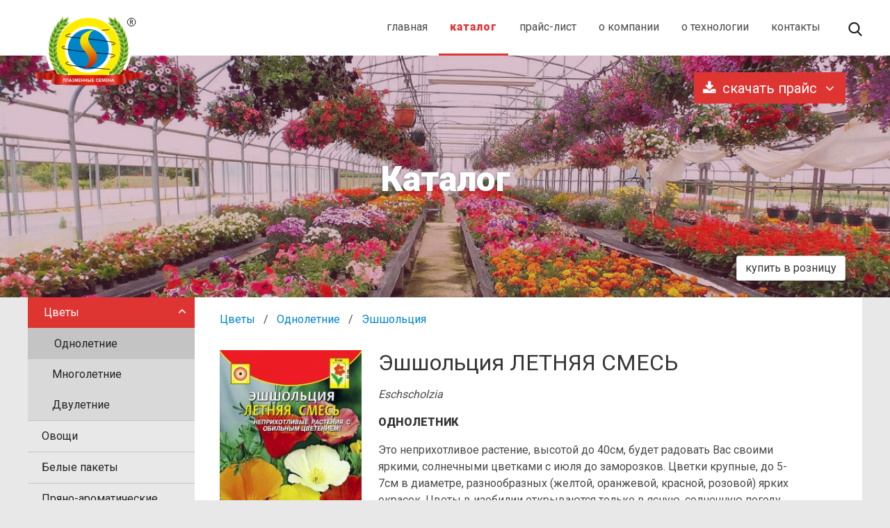

--- FILE ---
content_type: text/html; charset=UTF-8
request_url: http://plasmaseeds.ru/tsvety/odnoletnie/e-shshol-tsiya-letnyaya-smes/
body_size: 4297
content:

<!doctype html>
<html lang="ru-RU">
    <head>
        <meta charset="UTF-8">
        <title>
                            Эшшольция ЛЕТНЯЯ СМЕСЬ
                -
                Плазменные семена
                    </title>
        <meta name="description" content="Плазменная технология обработки семян была создана российскими учеными, инженерами, технологами, биологами в Санкт-Петербурге, в России, в 1990г.">
        <meta http-equiv="Content-Type" content="text/html; charset=UTF-8"/>
        <meta http-equiv="X-UA-Compatible" content="IE=edge">
        <meta name="viewport" content="width=device-width, initial-scale=1.0">
        <meta name="theme-color" content="#ffffff">
        <meta name="msapplication-tap-highlight" content="no">
        <link rel="stylesheet" href="https://maxcdn.bootstrapcdn.com/font-awesome/4.7.0/css/font-awesome.min.css"/>
        <link href="https://fonts.googleapis.com/css?family=Roboto:400,900&amp;subset=cyrillic" rel="stylesheet">
        <link rel='dns-prefetch' href='//s.w.org' />
<link rel='stylesheet' id='wpstatistics-css-css'  href='http://plasmaseeds.ru/wp-content/plugins/wp-statistics/assets/css/frontend.css?ver=12.4.3' type='text/css' media='all' />
<link rel='https://api.w.org/' href='http://plasmaseeds.ru/wp-json/' />
<link rel='prev' title='Цинния супер кактус СОЛНЦЕ' href='http://plasmaseeds.ru/tsvety/odnoletnie/tsinniya-super-kaktus-solntse/' />
<link rel='next' title='Эшшольция ЯБЛОНЕВЫЙ ЦВЕТ' href='http://plasmaseeds.ru/tsvety/odnoletnie/e-shshol-tsiya-yablonevy-j-tsvet/' />
<link rel="canonical" href="http://plasmaseeds.ru/tsvety/odnoletnie/e-shshol-tsiya-letnyaya-smes/" />
<link rel='shortlink' href='http://plasmaseeds.ru/?p=1654' />

        <link rel="stylesheet" href="http://plasmaseeds.ru/wp-content/themes/plasma/assets/styles/plasmaseeds.d7f0c3.css"/>
</head>

<body id="body" class="seeds-template-default&#x20;single&#x20;single-seeds&#x20;postid-1654">
<div class="navbar-wrapper">
    <div id="modaloverlay"></div>
    <section class="container ">
        <nav class="navbar">
            <div class="navbar-brand">
                <a class="logoold-a" href="/">
                    <div class="wrapper-logoold">
                        <img class="logoold" src="http://plasmaseeds.ru/wp-content/themes/plasma/assets/images/logo-oldstyle.svg" width="112" height="28">
                    </div>
                </a>
                <div class="navbar-burger burger" data-target="navMenuColorwhite-example">
                    <span></span>
                    <span></span>
                    <span></span>
                </div>
            </div>
            <div id="navMenuColorwhite-example" class="navbar-menu">
                <div class="navbar-end">
                    <a class="navbar-item" href='http://plasmaseeds.ru/'>главная</a><a class="navbar-item is-active" href='/catalog/'>каталог</a><a class="navbar-item" href='http://plasmaseeds.ru/prajs-list/'>прайс-лист</a><a class="navbar-item" href='http://plasmaseeds.ru/o-kompanii/'>о компании</a><a class="navbar-item" href='http://plasmaseeds.ru/o-tehnologii/'>о технологии</a><a class="navbar-item" href='http://plasmaseeds.ru/kontakty/'>контакты</a>
                    <div class="navbar-item">
                        <div class="menu-search">
                            <div class="search-mobile-wrapper">
                                <input class="form-control search-input input-append" type="text" name="search" placeholder="поиск"/>

                                <img class="inject-me search-svg testicon" role="img" src="http://plasmaseeds.ru/wp-content/themes/plasma/assets/images/search.svg"/>
                                <img class="inject-me search-submit-svg" role="img" src="http://plasmaseeds.ru/wp-content/themes/plasma/assets/images/send-button.svg"/>
                            </div>
                        </div>
                    </div>
                </div>
            </div>
        </nav>
    </section>
</div>
<div class="header ">
    <!-- <div class="header-content-wrapper "> -->
    <div class="header-content-wrapper container">
        <section class="hero is-sub">
            <div class="hero-head pa-sides ">
                                <div class="is-pulled-right">
                    <div class="dropdown is-hoverable is-right is-hidden-touch">
                        <div class="dropdown-trigger">
                            <button class="button is-primary is-medium" aria-haspopup="true" aria-controls="dropdown-menu">
                                <span class="icon">
                                    <i class="fa fa-download"></i>
                                </span>
                                <span>скачать прайс</span>

                                <span class="icon is-small">
                                    <i class="fa fa-angle-down" aria-hidden="true"></i>
                                </span>
                            </button>
                        </div>
                        <div class="dropdown-menu" role="menu">
                            <div class="dropdown-content">
                                <a href="http://plasmaseeds.ru/wp-content/uploads/2025/10/priceweb_201025.xls" class="dropdown-item">
                                    <span class="icon">
                                        <i class="fa fa-download"></i>
                                    </span>
                                    Оптовый, семена
                                </a>
                                                            </div>
                        </div>
                    </div>
                </div>
            </div>
            <div class="hero-body">
                <div class="container has-text-centered">
                    <h1 class="header-title">Каталог</h1>
                </div>
            </div>
            <div class="hero-foot pa-sides">
                <div class="buttons has-addons is-centered is-hidden-desktop">
                                        <div class="dropdown is-hoverable">
                        <div class="dropdown-trigger">
                            <button class="button is-primary is-medium" aria-haspopup="true" aria-controls="dropdown-menu">
                                <span class="icon">
                                    <i class="fa fa-download"></i>
                                </span>
                                <span>скачать прайс</span>

                                <span class="icon is-small">
                                    <i class="fa fa-angle-down" aria-hidden="true"></i>
                                </span>
                            </button>
                        </div>
                        <div class="dropdown-menu" role="menu">
                            <div class="dropdown-content">
                                <a href="http://plasmaseeds.ru/wp-content/uploads/2025/10/priceweb_201025.xls" class="dropdown-item">
                                    <span class="icon">
                                        <i class="fa fa-download"></i>
                                    </span>
                                    Оптовый, семена
                                </a>
                                                            </div>
                        </div>
                    </div>
                </div>
                <div class="buttons has-addons is-centered is-hidden-desktop">
                    <a class="button" href="/kontakty/#retail">купить в розницу</a>
                </div>
                <a class="button is-hidden-touch is-pulled-right js-button-retail" href="/kontakty/#retail">купить в розницу</a>
            </div>
        </section>
    </div>
    <div class="header-bg auto-size-hp">
        <div class="overlay-pattern"></div>

        <div id="hp0" class="auto-size-hp" style="background-image: url(http://plasmaseeds.ru/wp-content/uploads/2017/12/b6.jpg)"></div>
        <div id="hp1" class="auto-size-hp"></div>
    </div>
</div>

    <section class="section bg-dark is-paddingless">
        <div class="container">
            <div class="columns  is-marginless">
                <div class="column is-one-fifth is-paddingless">
                    <ul id="catalog-menu" class="">
                        <li>
                <span class="catalog-menu-acc-btn -active">Цветы
                    <img class="inject-me catalog-menu-icon" role="img" src="http://plasmaseeds.ru/wp-content/themes/plasma/assets/images/arrow.svg"/>
                </span>
                <ul class="catalog-menu-sub">
                                            <li>
                            <a class="catalog-menu-sub-btn active" href="http://plasmaseeds.ru/tsvety/odnoletnie/ ">Однолетние</a>
                        </li>
                                            <li>
                            <a class="catalog-menu-sub-btn" href="http://plasmaseeds.ru/tsvety/mnogoletnie/ ">Многолетние</a>
                        </li>
                                            <li>
                            <a class="catalog-menu-sub-btn" href="http://plasmaseeds.ru/tsvety/dvuletnie/ ">Двулетние</a>
                        </li>
                                    </ul>
            </li>
                                <li>
                <a class="catalog-menu-btn" href="http://plasmaseeds.ru/ovoshhi/">Овощи</a>
            </li>
                                <li>
                <a class="catalog-menu-btn" href="http://plasmaseeds.ru/bely-e-pakety/">Белые пакеты</a>
            </li>
                                <li>
                <a class="catalog-menu-btn" href="http://plasmaseeds.ru/pryano-aromaticheskie/">Пряно-ароматические</a>
            </li>
                                <li>
                <span class="catalog-menu-acc-btn">Профессиональная коллекция
                    <img class="inject-me catalog-menu-icon" role="img" src="http://plasmaseeds.ru/wp-content/themes/plasma/assets/images/arrow.svg"/>
                </span>
                <ul class="catalog-menu-sub">
                                            <li>
                            <a class="catalog-menu-sub-btn" href="http://plasmaseeds.ru/professional-naya-kollektsiya/ovoshhi-kollektsiya/ ">Овощи</a>
                        </li>
                                            <li>
                            <a class="catalog-menu-sub-btn" href="http://plasmaseeds.ru/professional-naya-kollektsiya/tsvety-kollektsiya/ ">Цветы</a>
                        </li>
                                    </ul>
            </li>
                                <li>
                <a class="catalog-menu-btn" href="http://plasmaseeds.ru/ogorod-na-balkone/">Огород на Балконе</a>
            </li>
                                <li>
                <a class="catalog-menu-btn" href="http://plasmaseeds.ru/dekorativny-e-travy/">Декоративные травы</a>
            </li>
                                <li>
                <a class="catalog-menu-btn" href="http://plasmaseeds.ru/novinki/">Новинки</a>
            </li>
            </ul>
                </div>
                <div class="column  bg-light ">
                    <div class="catalog-output columns is-multiline is-mobile ">
                            <div class="column is-full">
    <nav class="breadcrumb" aria-label="breadcrumbs">
        <ul>
                            <li>
                    <a href="http://plasmaseeds.ru/tsvety/odnoletnie/">Цветы</a>
                </li>
                            <li>
                    <a href="http://plasmaseeds.ru/tsvety/odnoletnie/">Однолетние</a>
                </li>
                            <li>
                    <a href="http://plasmaseeds.ru/tsvety/odnoletnie/e-shshol-tsiya/">Эшшольция</a>
                </li>
                    </ul>
    </nav>
</div>    <div class="column is-full-mobile is-one-third-tablet is-one-quarter-desktop ">
        <figure class="image ">
            <img class="lightbox" src="http://plasmaseeds.ru/wp-content/uploads/2017/12/eshsholciya-letnyaya-smes.jpg" srcset="http://plasmaseeds.ru/wp-content/uploads/2017/12/eshsholciya-letnyaya-smes.jpg 553w, http://plasmaseeds.ru/wp-content/uploads/2017/12/eshsholciya-letnyaya-smes.jpg 703w, http://plasmaseeds.ru/wp-content/uploads/2017/12/eshsholciya-letnyaya-smes-229x414.jpg 229w" sizes="(max-width: 768px) 89vw, 229px" data-src-full="http://plasmaseeds.ru/wp-content/uploads/2017/12/eshsholciya-letnyaya-smes.jpg">
        </figure>
    </div>
    <div class="column">
        <div class="content">
            <h1>Эшшольция ЛЕТНЯЯ СМЕСЬ</h1>
<p><em>Eschscholzia</em></p>
<p><strong>ОДНОЛЕТНИК</strong></p>
<p>Это неприхотливое растение, высотой до 40см, будет радовать Вас своими яркими, солнечными цветками с июля до заморозков. Цветки крупные, до 5-7см в диаметре, разнообразных (желтой, оранжевой, красной, розовой) ярких окрасок. Цветы в изобилии открываются только в ясную, солнечную погоду, наполняя Ваш сад теплом и светом. Эшшольцию можно посадить в вазоны, контейнеры, балконные ящики. Восхитительно будет смотреться на клумбе, в рабатках, бордюрах.</p>
<p><strong>ПОСЕВ:</strong></p>
<p>Семенами в открытый грунт в апреле &#8211; мае или под зиму. Всходы появляются через 10-12 дней при температуре 15-18°С. Предпочитает супесчаные водопроницаемые почвы, солнечное место. Расстояние между растениями после прореживания 15-20см.</p>
<p><strong>УХОД:</strong></p>
<p>Не выносит избытка влаги и свежих органических удобрений. Для улучшения роста и более продолжительного цветения, проводят подкормки комплексным минеральным удобрением. В остальном к условиям выращивания нетребовательна.</p>
<p><strong>ЦВЕТЕНИЕ:</strong></p>
<p>С июня до заморозков. Ночью и в пасмурную погоду цветки закрыты. Для продления цветения, отцветшие цветки регулярно удаляют.</p>
<p><strong>Высота:</strong> 40 см</p>
<p><strong>Диаметр:</strong> 6 см</p>
<p><strong>Количество семян:</strong> 0,2 г±9%</p>

        </div>
    </div>
                    </div>
                </div>
            </div>
        </div>
    </section>
                <div class="split-parallax parallax-index-1">
    <div class="split-parallax-overlay-pattern"></div>
</div>
<style>
    .parallax-index-1{
        background-image: url(http://plasmaseeds.ru/wp-content/uploads/2017/12/b4.jpg);

    }
    
        @media (max-width: 1263px) {
            .parallax-index-1{
                background-image: url(http://plasmaseeds.ru/wp-content/uploads/2017/12/b4-1263x0-c-default.jpg);

            }
        }
                @media (max-width: 1023px) {
            .parallax-index-1{
                background-image: url(http://plasmaseeds.ru/wp-content/uploads/2017/12/b4-1023x0-c-default.jpg);

            }
        }
                @media (max-width: 768px) {
            .parallax-index-1{
                background-image: url(http://plasmaseeds.ru/wp-content/uploads/2017/12/b4-768x0-c-default.jpg);

            }
        }
    </style>

<footer class="footer">
    <div class="container">
        <div class="columns is-multiline">
            <div class="column is-narrow-desktop">
                <a href="/" class="logo-footer">
                    <img class="inject-me" src="http://plasmaseeds.ru/wp-content/themes/plasma/assets/images/logo.svg" alt="">
                </a>
            </div>
            <div class="column navbar-end  is-narrow-desktop">
                <a class="footer-btn" href="/kontakty/">контакты</a>
                <br>
                <a class="footer-btn js-button-retail" href="/kontakty/#retail">купить в розницу</a>

            </div>
        </div>
    </div>
    <div class="gallery__slideshow">
        <div class="gallery__viewport js-gallery-close"></div>
    </div>
</footer>
		<script>
			window.headerImages = [{"image":"http:\/\/plasmaseeds.ru\/wp-content\/uploads\/2017\/12\/b6.jpg"},{"image":"http:\/\/plasmaseeds.ru\/wp-content\/uploads\/2017\/12\/bobr3.jpg"},{"image":"http:\/\/plasmaseeds.ru\/wp-content\/uploads\/2017\/12\/b10.jpg"},{"image":"http:\/\/plasmaseeds.ru\/wp-content\/uploads\/2017\/12\/b8.jpg"},{"image":"http:\/\/plasmaseeds.ru\/wp-content\/uploads\/2017\/12\/b4.jpg"},{"image":"http:\/\/plasmaseeds.ru\/wp-content\/uploads\/2017\/12\/b5.jpg"}];
		</script>
	
<script type="text/javascript" src="http://plasmaseeds.ru/wp-content/themes/plasma/assets/scripts/plasmaseeds.e7fbcd.js"></script>
</body>
</html>


--- FILE ---
content_type: image/svg+xml
request_url: http://plasmaseeds.ru/wp-content/themes/plasma/assets/images/logo-oldstyle.svg
body_size: 13872
content:
<?xml version="1.0" encoding="utf-8"?>
<!-- Generator: Adobe Illustrator 21.0.0, SVG Export Plug-In . SVG Version: 6.00 Build 0)  -->
<svg version="1.1" id="_x31_" xmlns="http://www.w3.org/2000/svg" xmlns:xlink="http://www.w3.org/1999/xlink" x="0px" y="0px"
	 viewBox="0 0 508.1 315.4" style="enable-background:new 0 0 508.1 315.4;" xml:space="preserve">
<style type="text/css">
	.st0{fill:#FFFFFF;}
	.st1{fill:url(#SVGID_1_);}
	.st2{fill:url(#SVGID_2_);}
	.st3{fill:url(#SVGID_3_);}
	.st4{fill:url(#SVGID_4_);}
	.st5{fill:url(#SVGID_5_);}
	.st6{fill:url(#SVGID_6_);}
	.st7{fill:url(#SVGID_7_);}
	.st8{fill:url(#SVGID_8_);}
	.st9{clip-path:url(#SVGID_10_);}
	.st10{fill:url(#SVGID_11_);}
	.st11{fill:url(#SVGID_12_);}
	.st12{fill:url(#SVGID_13_);}
	.st13{fill:url(#SVGID_14_);}
	.st14{fill:url(#SVGID_15_);}
	.st15{fill:url(#SVGID_16_);}
	.st16{fill:url(#SVGID_17_);}
	.st17{fill:url(#SVGID_18_);}
	.st18{fill:url(#SVGID_19_);}
	.st19{fill:#FFED00;}
	.st20{fill:url(#SVGID_20_);}
	.st21{fill:url(#SVGID_21_);}
	.st22{fill:url(#SVGID_22_);}
	.st23{fill:url(#SVGID_23_);}
	.st24{fill:url(#SVGID_24_);}
	.st25{fill:url(#SVGID_25_);}
	.st26{fill:url(#SVGID_26_);}
	.st27{fill:url(#SVGID_27_);}
	.st28{fill:url(#SVGID_28_);}
	.st29{fill:url(#SVGID_29_);}
	.st30{fill:url(#SVGID_30_);}
	.st31{fill:url(#SVGID_31_);}
	.st32{fill:url(#SVGID_32_);}
	.st33{fill:url(#SVGID_33_);}
	.st34{fill:url(#SVGID_34_);}
	.st35{fill:url(#SVGID_35_);}
	.st36{fill:url(#SVGID_36_);}
	.st37{fill:url(#SVGID_37_);}
	.st38{fill:url(#SVGID_38_);}
	.st39{fill:url(#SVGID_39_);}
	.st40{fill:url(#SVGID_40_);}
	.st41{fill:url(#SVGID_41_);}
	.st42{fill:url(#SVGID_42_);}
	.st43{fill:url(#SVGID_43_);}
	.st44{fill:url(#SVGID_44_);}
	.st45{fill:url(#SVGID_45_);}
	.st46{clip-path:url(#SVGID_47_);}
	.st47{fill:none;stroke:#000000;stroke-width:2.8346;stroke-miterlimit:22.9256;}
	.st48{fill:#0085C9;stroke:#0087CB;stroke-width:0.6296;stroke-miterlimit:10;}
	.st49{fill:url(#SVGID_48_);}
	.st50{fill:url(#SVGID_49_);}
	.st51{fill:url(#SVGID_50_);}
	.st52{fill:url(#SVGID_51_);}
	.st53{fill:url(#SVGID_52_);}
	.st54{fill:url(#SVGID_53_);}
	.st55{fill:url(#SVGID_54_);}
	.st56{fill:url(#SVGID_55_);}
	.st57{fill:url(#SVGID_56_);}
	.st58{fill:url(#SVGID_57_);}
	.st59{fill:url(#SVGID_58_);}
	.st60{fill:url(#SVGID_59_);}
	.st61{fill:url(#SVGID_60_);}
	.st62{fill:url(#SVGID_61_);}
	.st63{fill:url(#SVGID_62_);}
	.st64{fill:url(#SVGID_63_);}
	.st65{fill:url(#SVGID_64_);}
	.st66{fill:url(#SVGID_65_);}
	.st67{fill:url(#SVGID_66_);}
	.st68{fill:url(#SVGID_67_);}
	.st69{fill:url(#SVGID_68_);}
	.st70{fill:url(#SVGID_69_);}
	.st71{fill:url(#SVGID_70_);}
	.st72{fill:url(#SVGID_71_);}
	.st73{fill:url(#SVGID_72_);}
	.st74{fill:url(#SVGID_73_);}
	.st75{fill:#BD1622;}
	.st76{fill:url(#SVGID_74_);}
	.st77{fill:url(#SVGID_75_);}
	.st78{fill:url(#SVGID_76_);}
	.st79{fill:none;stroke:#000000;stroke-width:3;stroke-miterlimit:22.9256;}
</style>
<path class="st0" d="M383.1,0H120.1C80.2,35.9,55.2,88,55.2,145.8c0,67.6,34.1,127.1,86,162.5H362c51.9-35.3,86-94.9,86-162.5
	C448,88,423,35.9,383.1,0z"/>
<linearGradient id="SVGID_1_" gradientUnits="userSpaceOnUse" x1="73.3" y1="90.9452" x2="103.2832" y2="90.9452" gradientTransform="matrix(1 0 0 1 0 155.8)">
	<stop  offset="0" style="stop-color:#8F150E"/>
	<stop  offset="0.1" style="stop-color:#DB2210"/>
	<stop  offset="0.26" style="stop-color:#E94450"/>
	<stop  offset="0.43" style="stop-color:#E3240F"/>
	<stop  offset="0.48" style="stop-color:#C6200C"/>
	<stop  offset="0.55" style="stop-color:#B51715"/>
	<stop  offset="0.63" style="stop-color:#9E1611"/>
	<stop  offset="0.75" style="stop-color:#B21715"/>
	<stop  offset="1" style="stop-color:#D92211"/>
</linearGradient>
<path class="st1" d="M73.3,250.2c0,0,15.7-4.5,20.6-6.2c5-1.8,9.9-1.9,9.3,1.5c-0.7,4.2-8.5,4.2-9.9,4.5
	C91.9,250.2,81.2,251.4,73.3,250.2z"/>
<linearGradient id="SVGID_2_" gradientUnits="userSpaceOnUse" x1="51.6194" y1="96.9564" x2="103.2965" y2="96.9564" gradientTransform="matrix(1 0 0 1 0 155.8)">
	<stop  offset="0" style="stop-color:#6A0C00"/>
	<stop  offset="0.17" style="stop-color:#8C0E01"/>
	<stop  offset="0.61" style="stop-color:#E32411"/>
	<stop  offset="0.76" style="stop-color:#92150F"/>
	<stop  offset="0.92" style="stop-color:#680B00"/>
	<stop  offset="1" style="stop-color:#650B00"/>
</linearGradient>
<path class="st2" d="M53.1,258.9c0,0-4.6-2.3-2.4-5.1c2.1-2.8,4.1-3.1,6.1-3.7c2-0.7,28.5,0.4,34.1,0c4.4-0.5,11.8-1.7,12.4-5.3
	c0,0-0.2,4.5,0,10c0-0.1-26.7,4.9-30.4,5.4C69.1,260.5,55.8,261.7,53.1,258.9z"/>
<linearGradient id="SVGID_3_" gradientUnits="userSpaceOnUse" x1="5.279541e-02" y1="113.4136" x2="50.0543" y2="113.4136" gradientTransform="matrix(1 0 0 1 0 155.8)">
	<stop  offset="0" style="stop-color:#8F150E"/>
	<stop  offset="0.1" style="stop-color:#DB2210"/>
	<stop  offset="0.26" style="stop-color:#E94450"/>
	<stop  offset="0.43" style="stop-color:#E3240F"/>
	<stop  offset="0.48" style="stop-color:#C6200C"/>
	<stop  offset="0.55" style="stop-color:#B51715"/>
	<stop  offset="0.63" style="stop-color:#9E1611"/>
	<stop  offset="0.75" style="stop-color:#B21715"/>
	<stop  offset="1" style="stop-color:#D92211"/>
</linearGradient>
<path class="st3" d="M45.6,282.4c0-0.1-27,6.8-45.6-3.2c0,0,8-1.8,17.5-8.5c0,0-15-12.4-14.8-16.9c0,0,24.6,9.1,47.3,2
	C50.1,255.8,45.1,280.3,45.6,282.4z"/>
<linearGradient id="SVGID_4_" gradientUnits="userSpaceOnUse" x1="45.47" y1="115.2476" x2="140.9686" y2="115.2476" gradientTransform="matrix(1 0 0 1 0 155.8)">
	<stop  offset="0" style="stop-color:#8F150E"/>
	<stop  offset="2.000000e-02" style="stop-color:#8F150E"/>
	<stop  offset="0.19" style="stop-color:#E3240F"/>
	<stop  offset="0.31" style="stop-color:#B21715"/>
	<stop  offset="0.37" style="stop-color:#9E1611"/>
	<stop  offset="0.45" style="stop-color:#B51715"/>
	<stop  offset="0.51" style="stop-color:#C41415"/>
	<stop  offset="0.57" style="stop-color:#D5181D"/>
	<stop  offset="0.71" style="stop-color:#E94450"/>
	<stop  offset="0.9" style="stop-color:#DA1B23"/>
	<stop  offset="1" style="stop-color:#DA1B23"/>
</linearGradient>
<path class="st4" d="M130,284.2C130,284.2,147.2,284.1,130,284.2c-17.3-0.1-60.8,8.7-72.2,7.6c-11.4-1.4-13-7.8-12.6-11.6
	c0.4-3.8,3.8-21.1,3.8-22.2s0.8-6.5,7.8-7.8c0,0-8.6,2.9-5.4,7.1c2.3,3,11.8,4.6,27.6,1.7c15.6-3.3,66.1-11.4,65.1-2.8
	c0,0-1.5,3-5,8.8C134.5,272.3,128.2,278.8,130,284.2z"/>
<linearGradient id="SVGID_5_" gradientUnits="userSpaceOnUse" x1="95.5862" y1="105.3425" x2="143.9643" y2="105.3425" gradientTransform="matrix(1 0 0 1 0 155.8)">
	<stop  offset="0" style="stop-color:#5C0900"/>
	<stop  offset="0.17" style="stop-color:#680B00"/>
	<stop  offset="0.61" style="stop-color:#CA121D"/>
	<stop  offset="0.76" style="stop-color:#92150F"/>
	<stop  offset="0.92" style="stop-color:#660C0D"/>
	<stop  offset="1" style="stop-color:#250709"/>
</linearGradient>
<path class="st5" d="M103.9,254.3c0,0-8.3,0.6-9,5c-0.7,4.4,26.5,7.2,44.5,9c0,0,3.7-7.7,4.5-12.2c0,0-1.7,2.1-5.2,1.9
	C134.8,257.7,112.6,252.7,103.9,254.3z"/>
<linearGradient id="SVGID_6_" gradientUnits="userSpaceOnUse" x1="103.3" y1="89" x2="103.3" y2="89" gradientTransform="matrix(1 0 0 1 0 155.8)">
	<stop  offset="0" style="stop-color:#CA121D"/>
	<stop  offset="0.31" style="stop-color:#250709"/>
	<stop  offset="0.71" style="stop-color:#92150F"/>
	<stop  offset="1" style="stop-color:#4E0B0C"/>
</linearGradient>
<path class="st6" d="M103.3,244.8"/>
<linearGradient id="SVGID_7_" gradientUnits="userSpaceOnUse" x1="5.279541e-02" y1="119.35" x2="18.1203" y2="119.35" gradientTransform="matrix(1 0 0 1 0 155.8)">
	<stop  offset="0" style="stop-color:#CA121D"/>
	<stop  offset="0.31" style="stop-color:#641616"/>
	<stop  offset="0.71" style="stop-color:#92150F"/>
	<stop  offset="1" style="stop-color:#4E0B0C"/>
</linearGradient>
<path class="st7" d="M17.6,270.7c-9.3,6.5-17.5,8.5-17.5,8.5c0.2,0.1,0.5,0.2,0.7,0.4c2.1-0.6,9.5-3,17.4-8.5
	C18.1,271,17.8,270.9,17.6,270.7z"/>
<linearGradient id="SVGID_8_" gradientUnits="userSpaceOnUse" x1="2.8" y1="100.5339" x2="49.3" y2="100.5339" gradientTransform="matrix(1 0 0 1 0 155.8)">
	<stop  offset="0" style="stop-color:#CA121D"/>
	<stop  offset="0.31" style="stop-color:#5C0704"/>
	<stop  offset="0.71" style="stop-color:#92150F"/>
	<stop  offset="1" style="stop-color:#4E0B0C"/>
</linearGradient>
<path class="st8" d="M2.8,253.8c0,0.2,0,0.4,0,0.5c1,0.3,23.9,8.4,46.3,2.3c0.1-0.4,0.2-0.6,0.2-0.6C27.5,262.6,2.8,253.7,2.8,253.8
	z"/>
<g>
	<g>
		<g>
			<defs>
				<path id="SVGID_9_" d="M135.4,261L135.4,261L135.4,261L135.4,261z M135.4,260.9C135.4,260.9,135.4,261,135.4,260.9L135.4,260.9
					L135.4,260.9z M135.4,260.9L135.4,260.9L135.4,260.9L135.4,260.9z M135.4,260.9L135.4,260.9L135.4,260.9L135.4,260.9z
					 M135.4,260.9L135.4,260.9L135.4,260.9L135.4,260.9z M135.4,260.9L135.4,260.9L135.4,260.9L135.4,260.9z M135.4,260.8
					L135.4,260.8L135.4,260.8L135.4,260.8z M135.4,260.8L135.4,260.8L135.4,260.8L135.4,260.8z M135.4,260.8L135.4,260.8
					L135.4,260.8L135.4,260.8z M135,260.8L135,260.8L135,260.8L135,260.8z M135,260.7L135,260.7L135,260.7L135,260.7z M135,260.7
					L135,260.7L135,260.7L135,260.7z M135,260.7L135,260.7L135,260.7L135,260.7z M135,260.7L135,260.7L135,260.7L135,260.7z
					 M135,260.6L135,260.6L135,260.6L135,260.6z M135,260.6L135,260.6L135,260.6L135,260.6z M135,260.6L135,260.6L135,260.6
					L135,260.6z M135,260.6L135,260.6L135,260.6L135,260.6z M134.6,260.5L134.6,260.5C134.6,260.6,134.6,260.5,134.6,260.5
					L134.6,260.5z M134.6,260.5L134.6,260.5L134.6,260.5L134.6,260.5z M134.6,260.5L134.6,260.5L134.6,260.5L134.6,260.5z
					 M134.6,260.5L134.6,260.5L134.6,260.5L134.6,260.5z M134.6,260.4C134.6,260.4,134.6,260.5,134.6,260.4
					C134.6,260.5,134.6,260.4,134.6,260.4L134.6,260.4z M134.6,260.4L134.6,260.4L134.6,260.4L134.6,260.4z M134.6,260.4
					L134.6,260.4L134.6,260.4L134.6,260.4z M134.6,260.4L134.6,260.4L134.6,260.4L134.6,260.4z M134.6,260.4L134.6,260.4
					L134.6,260.4L134.6,260.4z M134.1,260.3L134.1,260.3L134.1,260.3L134.1,260.3z M134.1,260.3L134.1,260.3L134.1,260.3
					L134.1,260.3z M134.1,260.3L134.1,260.3L134.1,260.3L134.1,260.3z M134.1,260.2C134.1,260.3,134.1,260.3,134.1,260.2
					C134.1,260.3,134.1,260.3,134.1,260.2L134.1,260.2z M134.1,260.2L134.1,260.2L134.1,260.2L134.1,260.2z M134.1,260.2
					L134.1,260.2L134.1,260.2L134.1,260.2z M134.1,260.2L134.1,260.2L134.1,260.2L134.1,260.2z M134.1,260.2L134.1,260.2
					L134.1,260.2L134.1,260.2z M134.1,260.2L134.1,260.2L134.1,260.2L134.1,260.2z M133.7,260.1L133.7,260.1L133.7,260.1
					L133.7,260.1z M133.7,260.1L133.7,260.1L133.7,260.1L133.7,260.1z M133.7,260.1L133.7,260.1L133.7,260.1L133.7,260.1z
					 M133.7,260C133.7,260,133.7,260.1,133.7,260C133.7,260.1,133.7,260,133.7,260L133.7,260z M133.7,260L133.7,260L133.7,260
					L133.7,260z M133.7,260L133.7,260L133.7,260L133.7,260z M133.7,260L133.7,260L133.7,260L133.7,260z M133.7,260L133.7,260
					L133.7,260L133.7,260z M133.7,260L133.7,260L133.7,260L133.7,260z M133.3,259.9L133.3,259.9L133.3,259.9L133.3,259.9z
					 M133.3,259.9L133.3,259.9L133.3,259.9L133.3,259.9z M133.3,259.9L133.3,259.9L133.3,259.9L133.3,259.9z M133.3,259.8
					L133.3,259.8L133.3,259.8L133.3,259.8z M133.3,259.8L133.3,259.8L133.3,259.8L133.3,259.8z M133.3,259.8L133.3,259.8
					L133.3,259.8L133.3,259.8z M133.3,259.8L133.3,259.8L133.3,259.8L133.3,259.8z M133.3,259.8L133.3,259.8L133.3,259.8
					L133.3,259.8z M133.3,259.8L133.3,259.8L133.3,259.8L133.3,259.8z M132.9,259.7L132.9,259.7L132.9,259.7L132.9,259.7z
					 M132.9,259.6C132.9,259.7,132.9,259.7,132.9,259.6C132.9,259.7,132.9,259.7,132.9,259.6L132.9,259.6z M132.9,259.6L132.9,259.6
					L132.9,259.6L132.9,259.6z M132.9,259.6L132.9,259.6L132.9,259.6L132.9,259.6z M132.9,259.6L132.9,259.6L132.9,259.6
					L132.9,259.6z M132.9,259.6L132.9,259.6L132.9,259.6L132.9,259.6z M132.9,259.6L132.9,259.6L132.9,259.6L132.9,259.6z
					 M132.9,259.6L132.9,259.6L132.9,259.6L132.9,259.6z M132.9,259.5C132.9,259.6,132.9,259.6,132.9,259.5
					C132.9,259.6,132.9,259.6,132.9,259.5L132.9,259.5z M132.5,259.5L132.5,259.5L132.5,259.5L132.5,259.5z M132.5,259.4
					C132.5,259.5,132.5,259.5,132.5,259.4C132.5,259.5,132.5,259.5,132.5,259.4L132.5,259.4z M132.5,259.4L132.5,259.4L132.5,259.4
					L132.5,259.4z M132.5,259.4L132.5,259.4L132.5,259.4L132.5,259.4z M132.5,259.4L132.5,259.4L132.5,259.4L132.5,259.4z
					 M132.5,259.4L132.5,259.4L132.5,259.4L132.5,259.4z M132.5,259.4L132.5,259.4L132.5,259.4L132.5,259.4z M132.5,259.3
					C132.5,259.3,132.5,259.4,132.5,259.3C132.5,259.4,132.5,259.3,132.5,259.3L132.5,259.3z M132.5,259.3L132.5,259.3L132.5,259.3
					L132.5,259.3z M132.1,259.3L132.1,259.3L132.1,259.3L132.1,259.3z M132.1,259.2C132.1,259.3,132.1,259.3,132.1,259.2
					C132.1,259.3,132.1,259.2,132.1,259.2L132.1,259.2z M132.1,259.2L132.1,259.2L132.1,259.2L132.1,259.2z M132.1,259.2
					L132.1,259.2L132.1,259.2L132.1,259.2z M132.1,259.2L132.1,259.2L132.1,259.2L132.1,259.2z M132.1,259.2L132.1,259.2
					L132.1,259.2L132.1,259.2z M132.1,259.2L132.1,259.2L132.1,259.2L132.1,259.2z M132.1,259.1L132.1,259.1L132.1,259.1
					L132.1,259.1z M132.1,259.1L132.1,259.1L132.1,259.1L132.1,259.1z M131.6,259.1L131.6,259.1L131.6,259.1L131.6,259.1z
					 M131.6,259C131.6,259,131.6,259.1,131.6,259C131.6,259.1,131.6,259,131.6,259L131.6,259z M131.6,259L131.6,259L131.6,259
					L131.6,259z M131.6,259L131.6,259L131.6,259L131.6,259z M131.6,259L131.6,259L131.6,259L131.6,259z M131.6,259L131.6,259
					L131.6,259L131.6,259z M131.6,258.9C131.6,259,131.6,259,131.6,258.9C131.6,259,131.6,259,131.6,258.9L131.6,258.9z
					 M131.6,258.9L131.6,258.9L131.6,258.9L131.6,258.9z M131.6,258.9L131.6,258.9L131.6,258.9L131.6,258.9z M131.2,258.9
					L131.2,258.9L131.2,258.9L131.2,258.9z M131.2,258.8C131.2,258.8,131.2,258.9,131.2,258.8L131.2,258.8L131.2,258.8z
					 M131.2,258.8L131.2,258.8L131.2,258.8L131.2,258.8z M131.2,258.8L131.2,258.8L131.2,258.8L131.2,258.8z M131.2,258.8
					L131.2,258.8L131.2,258.8L131.2,258.8z M131.2,258.7C131.2,258.8,131.2,258.8,131.2,258.7C131.2,258.8,131.2,258.8,131.2,258.7
					L131.2,258.7z M131.2,258.7L131.2,258.7L131.2,258.7L131.2,258.7z M131.2,258.7L131.2,258.7L131.2,258.7L131.2,258.7z
					 M131.2,258.7L131.2,258.7L131.2,258.7L131.2,258.7z M130.8,258.6C130.8,258.7,130.8,258.7,130.8,258.6
					C130.8,258.7,130.8,258.7,130.8,258.6L130.8,258.6z M130.8,258.6L130.8,258.6L130.8,258.6L130.8,258.6z M130.8,258.6
					L130.8,258.6L130.8,258.6L130.8,258.6z M130.8,258.6L130.8,258.6L130.8,258.6L130.8,258.6z M130.8,258.6L130.8,258.6
					L130.8,258.6L130.8,258.6z M130.8,258.5L130.8,258.5L130.8,258.5L130.8,258.5z M130.8,258.5L130.8,258.5L130.8,258.5
					L130.8,258.5z M130.8,258.5L130.8,258.5L130.8,258.5L130.8,258.5z M130.8,258.5L130.8,258.5L130.8,258.5L130.8,258.5z
					 M130.4,258.4L130.4,258.4C130.4,258.5,130.4,258.4,130.4,258.4L130.4,258.4z M130.4,258.4L130.4,258.4L130.4,258.4L130.4,258.4
					z M130.4,258.4L130.4,258.4L130.4,258.4L130.4,258.4z M130.4,258.4L130.4,258.4L130.4,258.4L130.4,258.4z M130.4,258.3
					L130.4,258.3L130.4,258.3L130.4,258.3z M130.4,258.3L130.4,258.3L130.4,258.3L130.4,258.3z M130.4,258.3L130.4,258.3
					L130.4,258.3L130.4,258.3z M130.4,258.3L130.4,258.3L130.4,258.3L130.4,258.3z M130.4,258.3L130.4,258.3L130.4,258.3
					L130.4,258.3z M130,258.2L130,258.2L130,258.2L130,258.2z M130,258.2L130,258.2L130,258.2L130,258.2z M130,258.2L130,258.2
					L130,258.2L130,258.2z M130,258.1C130,258.2,130,258.2,130,258.1C130,258.2,130,258.2,130,258.1L130,258.1z M130,258.1
					L130,258.1L130,258.1L130,258.1z M130,258.1L130,258.1L130,258.1L130,258.1z M130,258.1L130,258.1L130,258.1L130,258.1z
					 M130,258.1L130,258.1L130,258.1L130,258.1z M130,258.1L130,258.1L130,258.1L130,258.1z M129.6,258L129.6,258L129.6,258
					L129.6,258z M129.6,258L129.6,258L129.6,258L129.6,258z M129.6,258L129.6,258L129.6,258L129.6,258z M129.6,257.9
					C129.6,257.9,129.6,258,129.6,257.9C129.6,258,129.6,257.9,129.6,257.9L129.6,257.9z M129.6,257.9L129.6,257.9L129.6,257.9
					L129.6,257.9z M129.6,257.9L129.6,257.9L129.6,257.9L129.6,257.9z M129.6,257.9L129.6,257.9L129.6,257.9L129.6,257.9z
					 M129.6,257.9L129.6,257.9L129.6,257.9L129.6,257.9z M129.6,257.9L129.6,257.9L129.6,257.9L129.6,257.9z M129.1,257.8
					L129.1,257.8L129.1,257.8L129.1,257.8z M129.1,257.8L129.1,257.8L129.1,257.8L129.1,257.8z M129.1,257.8L129.1,257.8
					L129.1,257.8L129.1,257.8z M129.1,257.7L129.1,257.7L129.1,257.7L129.1,257.7z M129.1,257.7L129.1,257.7L129.1,257.7
					L129.1,257.7z M129.1,257.7L129.1,257.7L129.1,257.7L129.1,257.7z M129.1,257.7L129.1,257.7L129.1,257.7L129.1,257.7z
					 M129.1,257.7L129.1,257.7L129.1,257.7L129.1,257.7z M129.1,257.7L129.1,257.7L129.1,257.7L129.1,257.7z M128.7,257.6
					L128.7,257.6L128.7,257.6L128.7,257.6z M128.7,257.5C128.7,257.6,128.7,257.6,128.7,257.5C128.7,257.6,128.7,257.6,128.7,257.5
					L128.7,257.5z M128.7,257.5L128.7,257.5L128.7,257.5L128.7,257.5z M128.7,257.5L128.7,257.5L128.7,257.5L128.7,257.5z
					 M128.7,257.5L128.7,257.5L128.7,257.5L128.7,257.5z M128.7,257.5L128.7,257.5L128.7,257.5L128.7,257.5z M128.7,257.5
					L128.7,257.5L128.7,257.5L128.7,257.5z M128.7,257.4C128.7,257.5,128.7,257.5,128.7,257.4C128.7,257.5,128.7,257.5,128.7,257.4
					L128.7,257.4z M128.7,257.4L128.7,257.4L128.7,257.4L128.7,257.4z M128.3,257.4L128.3,257.4L128.3,257.4L128.3,257.4z
					 M128.3,257.3C128.3,257.4,128.3,257.4,128.3,257.3C128.3,257.4,128.3,257.3,128.3,257.3L128.3,257.3z M128.3,257.3L128.3,257.3
					L128.3,257.3L128.3,257.3z M128.3,257.3L128.3,257.3L128.3,257.3L128.3,257.3z M128.3,257.3L128.3,257.3L128.3,257.3
					L128.3,257.3z M128.3,257.3L128.3,257.3L128.3,257.3L128.3,257.3z M128.3,257.3L128.3,257.3L128.3,257.3L128.3,257.3z
					 M128.3,257.2C128.3,257.2,128.3,257.3,128.3,257.2C128.3,257.3,128.3,257.2,128.3,257.2L128.3,257.2z M128.3,257.2L128.3,257.2
					L128.3,257.2L128.3,257.2z M127.9,257.2L127.9,257.2L127.9,257.2L127.9,257.2z M127.9,257.1
					C127.9,257.1,127.9,257.2,127.9,257.1C127.9,257.2,127.9,257.1,127.9,257.1L127.9,257.1z M127.9,257.1L127.9,257.1L127.9,257.1
					L127.9,257.1z M127.9,257.1L127.9,257.1L127.9,257.1L127.9,257.1z M127.9,257.1L127.9,257.1L127.9,257.1L127.9,257.1z
					 M127.9,257.1L127.9,257.1L127.9,257.1L127.9,257.1z M127.9,257.1L127.9,257.1L127.9,257.1L127.9,257.1z M127.9,257L127.9,257
					L127.9,257L127.9,257z M127.9,257L127.9,257L127.9,257L127.9,257z M127.5,257L127.5,257L127.5,257L127.5,257z M127.5,256.9
					C127.5,256.9,127.5,257,127.5,256.9L127.5,256.9L127.5,256.9z M127.5,256.9L127.5,256.9L127.5,256.9L127.5,256.9z M127.5,256.9
					L127.5,256.9L127.5,256.9L127.5,256.9z M127.5,256.9L127.5,256.9L127.5,256.9L127.5,256.9z M127.5,256.9L127.5,256.9
					L127.5,256.9L127.5,256.9z M127.5,256.8C127.5,256.9,127.5,256.9,127.5,256.8C127.5,256.9,127.5,256.9,127.5,256.8L127.5,256.8z
					 M127.5,256.8L127.5,256.8L127.5,256.8L127.5,256.8z M127.5,256.8L127.5,256.8L127.5,256.8L127.5,256.8z M127.1,256.8
					L127.1,256.8L127.1,256.8L127.1,256.8z M127.1,256.7L127.1,256.7L127.1,256.7L127.1,256.7z M127.1,256.7L127.1,256.7
					L127.1,256.7L127.1,256.7z M127.1,256.7L127.1,256.7L127.1,256.7L127.1,256.7z M127.1,256.7L127.1,256.7L127.1,256.7
					L127.1,256.7z M127.1,256.6C127.1,256.7,127.1,256.7,127.1,256.6C127.1,256.7,127.1,256.7,127.1,256.6L127.1,256.6z
					 M127.1,256.6L127.1,256.6L127.1,256.6L127.1,256.6z M127.1,256.6L127.1,256.6L127.1,256.6L127.1,256.6z M127.1,256.6
					L127.1,256.6L127.1,256.6L127.1,256.6z M126.6,256.5C126.6,256.6,126.6,256.6,126.6,256.5C126.6,256.6,126.6,256.6,126.6,256.5
					L126.6,256.5z M126.6,256.5L126.6,256.5L126.6,256.5L126.6,256.5z M126.6,256.5L126.6,256.5L126.6,256.5L126.6,256.5z
					 M126.6,256.5L126.6,256.5L126.6,256.5L126.6,256.5z M126.6,256.5L126.6,256.5L126.6,256.5L126.6,256.5z M126.6,256.4
					L126.6,256.4L126.6,256.4L126.6,256.4z M126.6,256.4L126.6,256.4L126.6,256.4L126.6,256.4z M126.6,256.4L126.6,256.4
					L126.6,256.4L126.6,256.4z M126.6,256.4L126.6,256.4L126.6,256.4L126.6,256.4z M126.2,256.3L126.2,256.3
					C126.2,256.4,126.2,256.3,126.2,256.3L126.2,256.3z M126.2,256.3L126.2,256.3L126.2,256.3L126.2,256.3z M126.2,256.3
					L126.2,256.3L126.2,256.3L126.2,256.3z M126.2,256.3L126.2,256.3L126.2,256.3L126.2,256.3z M126.2,256.2L126.2,256.2
					L126.2,256.2L126.2,256.2z M126.2,256.2L126.2,256.2L126.2,256.2L126.2,256.2z M126.2,256.2L126.2,256.2L126.2,256.2
					L126.2,256.2z M126.2,256.2L126.2,256.2L126.2,256.2L126.2,256.2z M126.2,256.2L126.2,256.2L126.2,256.2L126.2,256.2z
					 M125.8,256.1L125.8,256.1L125.8,256.1L125.8,256.1z M125.8,256.1L125.8,256.1L125.8,256.1L125.8,256.1z M125.8,256.1
					L125.8,256.1L125.8,256.1L125.8,256.1z M125.8,256C125.8,256,125.8,256.1,125.8,256C125.8,256.1,125.8,256,125.8,256L125.8,256z
					 M125.8,256L125.8,256L125.8,256L125.8,256z M125.8,256L125.8,256L125.8,256L125.8,256z M125.8,256L125.8,256L125.8,256
					L125.8,256z M125.8,256L125.8,256L125.8,256L125.8,256z M125.8,256L125.8,256L125.8,256L125.8,256z M125.4,255.9L125.4,255.9
					L125.4,255.9L125.4,255.9z M125.4,255.9L125.4,255.9L125.4,255.9L125.4,255.9z M125.4,255.9L125.4,255.9L125.4,255.9
					L125.4,255.9z M125.4,255.8L125.4,255.8L125.4,255.8L125.4,255.8z M125.4,255.8L125.4,255.8L125.4,255.8L125.4,255.8z
					 M125.4,255.8L125.4,255.8L125.4,255.8L125.4,255.8z M125.4,255.8L125.4,255.8L125.4,255.8L125.4,255.8z M125.4,255.8
					L125.4,255.8L125.4,255.8L125.4,255.8z M125.4,255.8L125.4,255.8L125.4,255.8L125.4,255.8z M125,255.7L125,255.7L125,255.7
					L125,255.7z M125,255.7L125,255.7L125,255.7L125,255.7z M125,255.7L125,255.7L125,255.7L125,255.7z M125,255.6L125,255.6
					L125,255.6L125,255.6z M125,255.6L125,255.6L125,255.6L125,255.6z M125,255.6L125,255.6L125,255.6L125,255.6z M125,255.6
					L125,255.6L125,255.6L125,255.6z M125,255.6L125,255.6L125,255.6L125,255.6z M125,255.6L125,255.6L125,255.6L125,255.6z
					 M124.5,255.5L124.5,255.5L124.5,255.5L124.5,255.5z M124.5,255.4C124.5,255.5,124.5,255.5,124.5,255.4
					C124.5,255.5,124.5,255.5,124.5,255.4L124.5,255.4z M124.5,255.4L124.5,255.4L124.5,255.4L124.5,255.4z M124.5,255.4
					L124.5,255.4L124.5,255.4L124.5,255.4z M124.5,255.4L124.5,255.4L124.5,255.4L124.5,255.4z M124.5,255.4L124.5,255.4
					L124.5,255.4L124.5,255.4z M124.5,255.4L124.5,255.4L124.5,255.4L124.5,255.4z M124.5,255.3
					C124.5,255.4,124.5,255.4,124.5,255.3C124.5,255.4,124.5,255.4,124.5,255.3L124.5,255.3z M124.5,255.3L124.5,255.3L124.5,255.3
					L124.5,255.3z M124.1,255.3L124.1,255.3L124.1,255.3L124.1,255.3z M124.1,255.2C124.1,255.3,124.1,255.3,124.1,255.2
					C124.1,255.3,124.1,255.2,124.1,255.2L124.1,255.2z M124.1,255.2L124.1,255.2L124.1,255.2L124.1,255.2z M124.1,255.2
					L124.1,255.2L124.1,255.2L124.1,255.2z M124.1,255.2L124.1,255.2L124.1,255.2L124.1,255.2z M124.1,255.2L124.1,255.2
					L124.1,255.2L124.1,255.2z M124.1,255.2L124.1,255.2L124.1,255.2L124.1,255.2z M124.1,255.1
					C124.1,255.1,124.1,255.2,124.1,255.1C124.1,255.2,124.1,255.1,124.1,255.1L124.1,255.1z M124.1,255.1L124.1,255.1L124.1,255.1
					L124.1,255.1z M123.7,255.1L123.7,255.1L123.7,255.1L123.7,255.1z M123.7,255.1L123.7,255.1L123.7,255.1L123.7,255.1z
					 M123.7,255L123.7,255L123.7,255L123.7,255z M123.7,255L123.7,255L123.7,255L123.7,255z M123.7,255L123.7,255L123.7,255
					L123.7,255z M123.7,255L123.7,255L123.7,255z M123.7,255C123.7,254.9,123.7,254.9,123.7,255L123.7,255z M123.3,254.9
					L123.3,254.9L123.3,254.9L123.3,254.9z M123.3,254.8C123.3,254.8,123.3,254.9,123.3,254.8C123.3,254.9,123.3,254.8,123.3,254.8
					L123.3,254.8z M123.3,254.8L123.3,254.8L123.3,254.8L123.3,254.8z M123.3,254.8L123.3,254.8L123.3,254.8L123.3,254.8z
					 M123.3,254.8L123.3,254.8L123.3,254.8L123.3,254.8z M123.3,254.7L123.3,254.7L123.3,254.7z M123.3,254.7L123.3,254.7
					L123.3,254.7z M122.9,254.6C122.9,254.7,122.9,254.7,122.9,254.6C122.9,254.7,122.9,254.7,122.9,254.6L122.9,254.6z
					 M122.9,254.6L122.9,254.6L122.9,254.6L122.9,254.6z M122.9,254.6L122.9,254.6L122.9,254.6L122.9,254.6z M122.9,254.5
					C122.9,254.6,122.9,254.6,122.9,254.5C122.9,254.6,122.9,254.6,122.9,254.5L122.9,254.5z M122.9,254.5L122.9,254.5L122.9,254.5z
					 M122.9,254.5L122.9,254.5L122.9,254.5z M122.5,254.4C122.5,254.4,122.5,254.5,122.5,254.4C122.5,254.5,122.5,254.5,122.5,254.4
					L122.5,254.4z M122.5,254.4L122.5,254.4L122.5,254.4L122.5,254.4z M122.5,254.4L122.5,254.4L122.5,254.4L122.5,254.4z
					 M122.5,254.3C122.5,254.4,122.5,254.4,122.5,254.3C122.5,254.4,122.5,254.4,122.5,254.3L122.5,254.3z M122.5,254.3L122.5,254.3
					L122.5,254.3z M122.5,254.3L122.5,254.3L122.5,254.3z M122,254.2L122,254.2C122,254.3,122,254.2,122,254.2L122,254.2z
					 M122,254.2L122,254.2L122,254.2L122,254.2z M122,254.2L122,254.2L122,254.2L122,254.2z M122,254.1
					C122,254.1,122,254.2,122,254.1C122,254.2,122,254.1,122,254.1L122,254.1z M122,254.1L122,254.1L122,254.1z M122,254.1
					L122,254.1L122,254.1z M121.6,254L121.6,254L121.6,254L121.6,254z M121.6,254L121.6,254L121.6,254L121.6,254z M121.6,254
					L121.6,254L121.6,254L121.6,254z M121.6,253.9C121.6,253.9,121.6,254,121.6,253.9C121.6,254,121.6,253.9,121.6,253.9
					L121.6,253.9z M121.6,253.9L121.6,253.9L121.6,253.9z M121.6,253.9L121.6,253.9L121.6,253.9z M121.2,253.8L121.2,253.8
					L121.2,253.8L121.2,253.8z M121.2,253.8L121.2,253.8L121.2,253.8L121.2,253.8z M121.2,253.8L121.2,253.8L121.2,253.8
					L121.2,253.8z M121.2,253.7C121.2,253.7,121.2,253.8,121.2,253.7L121.2,253.7L121.2,253.7z M121.2,253.7L121.2,253.7
					L121.2,253.7z M121.2,253.7C121.2,253.6,121.2,253.7,121.2,253.7L121.2,253.7z M120.8,253.6L120.8,253.6L120.8,253.6
					L120.8,253.6z M120.8,253.6L120.8,253.6L120.8,253.6L120.8,253.6z M120.8,253.6L120.8,253.6L120.8,253.6L120.8,253.6z
					 M120.8,253.5L120.8,253.5L120.8,253.5L120.8,253.5z M120.8,253.5L120.8,253.5L120.8,253.5z M120.8,253.5
					C120.8,253.4,120.8,253.4,120.8,253.5L120.8,253.5z M120.4,253.4L120.4,253.4L120.4,253.4L120.4,253.4z M120.4,253.4
					L120.4,253.4L120.4,253.4L120.4,253.4z M120.4,253.4L120.4,253.4L120.4,253.4L120.4,253.4z M120.4,253.3L120.4,253.3
					L120.4,253.3L120.4,253.3z M120.4,253.3L120.4,253.3L120.4,253.3z M120.4,253.3C120.4,253.2,120.4,253.2,120.4,253.3
					L120.4,253.3z M120,253.2L120,253.2L120,253.2L120,253.2z M120,253.2L120,253.2L120,253.2L120,253.2z M120,253.2L120,253.2
					L120,253.2L120,253.2z M120,253.1L120,253.1L120,253.1L120,253.1z M120,253.1L120,253.1L120,253.1z M120,253.1
					C120,253,120,253,120,253.1L120,253.1z M119.5,253L119.5,253L119.5,253L119.5,253z M119.5,253L119.5,253L119.5,253L119.5,253z
					 M119.5,252.9L119.5,252.9L119.5,252.9L119.5,252.9z M119.6,252.9C119.6,252.9,119.5,252.9,119.6,252.9
					C119.5,252.9,119.6,252.9,119.6,252.9L119.6,252.9z M119.6,252.8C119.6,252.9,119.6,252.9,119.6,252.8
					C119.6,252.9,119.6,252.9,119.6,252.8z M119.6,252.8L119.6,252.8L119.6,252.8z M119.1,252.8L119.1,252.8L119.1,252.8
					L119.1,252.8z M119.1,252.7C119.1,252.7,119.1,252.8,119.1,252.7L119.1,252.7L119.1,252.7z M119.1,252.7L119.1,252.7
					L119.1,252.7L119.1,252.7z M119.1,252.6C119.1,252.7,119.1,252.7,119.1,252.6C119.1,252.7,119.1,252.7,119.1,252.6L119.1,252.6z
					 M119.1,252.6L119.1,252.6L119.1,252.6z M119.1,252.6L119.1,252.6L119.1,252.6z M118.7,252.5
					C118.7,252.6,118.7,252.6,118.7,252.5C118.7,252.6,118.7,252.6,118.7,252.5L118.7,252.5z M118.7,252.5L118.7,252.5L118.7,252.5
					L118.7,252.5z M118.7,252.5L118.7,252.5L118.7,252.5L118.7,252.5z M118.7,252.4C118.7,252.5,118.7,252.5,118.7,252.4
					C118.7,252.5,118.7,252.5,118.7,252.4L118.7,252.4z M118.7,252.4L118.7,252.4L118.7,252.4z M118.7,252.4L118.7,252.4
					L118.7,252.4z M118.3,252.3C118.3,252.3,118.3,252.4,118.3,252.3C118.3,252.4,118.3,252.3,118.3,252.3L118.3,252.3z
					 M118.3,252.3L118.3,252.3L118.3,252.3L118.3,252.3z M118.3,252.3L118.3,252.3L118.3,252.3L118.3,252.3z M118.3,252.2
					C118.3,252.2,118.3,252.3,118.3,252.2C118.3,252.3,118.3,252.2,118.3,252.2L118.3,252.2z M118.3,252.2L118.3,252.2L118.3,252.2z
					 M118.3,252.2L118.3,252.2L118.3,252.2z M117.9,252.1L117.9,252.1L117.9,252.1L117.9,252.1z M117.9,252.1L117.9,252.1
					L117.9,252.1L117.9,252.1z M117.9,252.1L117.9,252.1L117.9,252.1L117.9,252.1z M117.9,252C117.9,252,117.9,252.1,117.9,252
					C117.9,252.1,117.9,252,117.9,252L117.9,252z M117.9,252L117.9,252L117.9,252z M117.9,252L117.9,252L117.9,252z M117.5,251.9
					L117.5,251.9L117.5,251.9L117.5,251.9z M117.5,251.9L117.5,251.9L117.5,251.9L117.5,251.9z M117.5,251.9L117.5,251.9
					L117.5,251.9L117.5,251.9z M117.5,251.8C117.5,251.8,117.5,251.9,117.5,251.8C117.5,251.9,117.5,251.8,117.5,251.8L117.5,251.8z
					 M117.5,251.8L117.5,251.8L117.5,251.8z M117.5,251.8L117.5,251.8L117.5,251.8z M117,251.7L117,251.7L117,251.7L117,251.7z
					 M117,251.7L117,251.7L117,251.7L117,251.7z M117,251.7L117,251.7L117,251.7L117,251.7z M117,251.6
					C117,251.6,117,251.7,117,251.6L117,251.6L117,251.6z M117,251.6L117,251.6L117,251.6z M117,251.6
					C117,251.5,117,251.6,117,251.6L117,251.6z M116.6,251.5L116.6,251.5L116.6,251.5L116.6,251.5z M116.6,251.5L116.6,251.5
					L116.6,251.5L116.6,251.5z M116.6,251.5L116.6,251.5L116.6,251.5L116.6,251.5z M116.6,251.4L116.6,251.4L116.6,251.4
					L116.6,251.4z M116.6,251.4L116.6,251.4L116.6,251.4z M116.6,251.4C116.6,251.3,116.6,251.3,116.6,251.4L116.6,251.4z
					 M116.2,251.3L116.2,251.3L116.2,251.3L116.2,251.3z M116.2,251.3L116.2,251.3L116.2,251.3L116.2,251.3z M116.2,251.3
					L116.2,251.3L116.2,251.3L116.2,251.3z M116.2,251.2L116.2,251.2L116.2,251.2L116.2,251.2z M116.2,251.2L116.2,251.2
					L116.2,251.2z M116.2,251.2C116.2,251.1,116.2,251.1,116.2,251.2L116.2,251.2z M115.8,251.1L115.8,251.1L115.8,251.1
					L115.8,251.1z M115.8,251.1L115.8,251.1L115.8,251.1L115.8,251.1z M115.8,251C115.8,251.1,115.8,251.1,115.8,251
					C115.8,251.1,115.8,251.1,115.8,251L115.8,251z M115.8,251L115.8,251L115.8,251L115.8,251z M115.8,251L115.8,251L115.8,251z
					 M115.8,251C115.8,250.9,115.8,250.9,115.8,251L115.8,251z M115.4,250.9L115.4,250.9L115.4,250.9L115.4,250.9z M115.4,250.8
					C115.4,250.9,115.4,250.9,115.4,250.8C115.4,250.9,115.4,250.9,115.4,250.8L115.4,250.8z M115.4,250.8L115.4,250.8L115.4,250.8
					L115.4,250.8z M115.4,250.8L115.4,250.8L115.4,250.8L115.4,250.8z M115.4,250.7C115.4,250.8,115.4,250.8,115.4,250.7
					C115.4,250.8,115.4,250.8,115.4,250.7z M115.4,250.7L115.4,250.7L115.4,250.7z M115,250.7L115,250.7L115,250.7L115,250.7z
					 M115,250.6C115,250.6,115,250.7,115,250.6L115,250.6L115,250.6z M115,250.6L115,250.6L115,250.6L115,250.6z M115,250.5
					C115,250.6,115,250.6,115,250.5C115,250.6,115,250.6,115,250.5L115,250.5z M115,250.5L115,250.5L115,250.5z M115,250.5
					L115,250.5L115,250.5z M114.5,250.4C114.5,250.5,114.5,250.5,114.5,250.4C114.5,250.5,114.5,250.5,114.5,250.4L114.5,250.4z
					 M114.5,250.4L114.5,250.4L114.5,250.4L114.5,250.4z M114.5,250.4L114.5,250.4L114.5,250.4L114.5,250.4z M114.5,250.3
					C114.5,250.4,114.5,250.4,114.5,250.3C114.5,250.4,114.5,250.4,114.5,250.3L114.5,250.3z M114.5,250.3L114.5,250.3L114.5,250.3z
					 M114.5,250.3L114.5,250.3L114.5,250.3z M114.1,250.2L114.1,250.2C114.1,250.3,114.1,250.2,114.1,250.2L114.1,250.2z
					 M114.1,250.2L114.1,250.2L114.1,250.2L114.1,250.2z M114.1,250.2L114.1,250.2L114.1,250.2L114.1,250.2z M114.1,250.1
					C114.1,250.1,114.1,250.2,114.1,250.1C114.1,250.2,114.1,250.1,114.1,250.1L114.1,250.1z M114.1,250.1L114.1,250.1L114.1,250.1z
					 M114.1,250.1L114.1,250.1L114.1,250.1z M113.7,250L113.7,250L113.7,250L113.7,250z M113.7,250L113.7,250L113.7,250L113.7,250z
					 M113.7,250L113.7,250L113.7,250L113.7,250z M113.7,249.9C113.7,249.9,113.7,250,113.7,249.9C113.7,250,113.7,249.9,113.7,249.9
					L113.7,249.9z M113.7,249.9L113.7,249.9L113.7,249.9z M113.7,249.9L113.7,249.9L113.7,249.9z M113.3,249.8L113.3,249.8
					L113.3,249.8L113.3,249.8z M113.3,249.8L113.3,249.8L113.3,249.8L113.3,249.8z M113.3,249.8L113.3,249.8L113.3,249.8
					L113.3,249.8z M113.3,249.7C113.3,249.7,113.3,249.8,113.3,249.7C113.3,249.8,113.3,249.7,113.3,249.7L113.3,249.7z
					 M113.3,249.7L113.3,249.7L113.3,249.7z M113.3,249.7C113.3,249.6,113.3,249.7,113.3,249.7L113.3,249.7z M112.9,249.6
					L112.9,249.6L112.9,249.6L112.9,249.6z M112.9,249.6L112.9,249.6L112.9,249.6L112.9,249.6z M112.9,249.6L112.9,249.6
					L112.9,249.6L112.9,249.6z M112.9,249.5C112.9,249.5,112.9,249.6,112.9,249.5L112.9,249.5L112.9,249.5z M112.9,249.5
					L112.9,249.5L112.9,249.5z M112.9,249.5C112.9,249.4,112.9,249.5,112.9,249.5L112.9,249.5z M112.4,249.4L112.4,249.4
					L112.4,249.4L112.4,249.4z M112.4,249.4L112.4,249.4L112.4,249.4L112.4,249.4z M112.4,249.4L112.4,249.4L112.4,249.4
					L112.4,249.4z M112.5,249.3C112.5,249.3,112.4,249.3,112.5,249.3C112.4,249.3,112.5,249.3,112.5,249.3L112.5,249.3z
					 M112.5,249.3L112.5,249.3L112.5,249.3z M112.5,249.3C112.5,249.2,112.5,249.2,112.5,249.3L112.5,249.3z M112,249.2L112,249.2
					L112,249.2L112,249.2z M112,249.2L112,249.2L112,249.2L112,249.2z M112,249.2L112,249.2L112,249.2L112,249.2z M112,249.1
					L112,249.1L112,249.1L112,249.1z M112,249.1L112,249.1L112,249.1z M112,249.1C112,249,112,249,112,249.1L112,249.1z M111.6,249
					L111.6,249L111.6,249L111.6,249z M111.6,249L111.6,249L111.6,249L111.6,249z M111.6,248.9L111.6,248.9L111.6,248.9L111.6,248.9z
					 M111.6,248.9L111.6,248.9L111.6,248.9L111.6,248.9z M111.6,248.9L111.6,248.9L111.6,248.9z M111.6,248.9
					C111.6,248.8,111.6,248.8,111.6,248.9L111.6,248.9z M111.2,248.8L111.2,248.8L111.2,248.8L111.2,248.8z M111.2,248.7
					C111.2,248.7,111.2,248.8,111.2,248.7C111.2,248.8,111.2,248.7,111.2,248.7L111.2,248.7z M111.2,248.7L111.2,248.7L111.2,248.7
					L111.2,248.7z M111.2,248.7L111.2,248.7L111.2,248.7L111.2,248.7z M111.2,248.6C111.2,248.6,111.2,248.7,111.2,248.6
					C111.2,248.7,111.2,248.6,111.2,248.6z M111.2,248.6L111.2,248.6L111.2,248.6z M110.8,248.6L110.8,248.6L110.8,248.6
					L110.8,248.6z M110.8,248.5C110.8,248.5,110.8,248.6,110.8,248.5L110.8,248.5L110.8,248.5z M110.8,248.5L110.8,248.5
					L110.8,248.5L110.8,248.5z M110.8,248.4C110.8,248.5,110.8,248.5,110.8,248.4C110.8,248.5,110.8,248.5,110.8,248.4L110.8,248.4z
					 M110.8,248.4L110.8,248.4L110.8,248.4z M110.8,248.4L110.8,248.4L110.8,248.4z M110.4,248.3
					C110.4,248.3,110.4,248.4,110.4,248.3C110.4,248.4,110.4,248.4,110.4,248.3L110.4,248.3z M110.4,248.3L110.4,248.3L110.4,248.3
					L110.4,248.3z M110.4,248.3L110.4,248.3L110.4,248.3L110.4,248.3z M110.4,248.2C110.4,248.3,110.4,248.3,110.4,248.2
					C110.4,248.3,110.4,248.3,110.4,248.2L110.4,248.2z M110.4,248.2L110.4,248.2L110.4,248.2z M110.4,248.2L110.4,248.2
					L110.4,248.2z M109.9,248.1L109.9,248.1C109.9,248.2,109.9,248.1,109.9,248.1L109.9,248.1z M109.9,248.1L109.9,248.1
					L109.9,248.1L109.9,248.1z M109.9,248.1L109.9,248.1L109.9,248.1L109.9,248.1z M110,248C110,248,109.9,248.1,110,248
					C109.9,248.1,110,248,110,248L110,248z M110,248L110,248L110,248z M110,248L110,248L110,248z M109.5,247.9L109.5,247.9
					L109.5,247.9L109.5,247.9z M109.5,247.9L109.5,247.9L109.5,247.9L109.5,247.9z M109.5,247.9L109.5,247.9L109.5,247.9
					L109.5,247.9z M109.5,247.8C109.5,247.8,109.5,247.9,109.5,247.8C109.5,247.9,109.5,247.8,109.5,247.8L109.5,247.8z
					 M109.5,247.8L109.5,247.8L109.5,247.8z M109.5,247.8L109.5,247.8L109.5,247.8z M109.1,247.7L109.1,247.7L109.1,247.7
					L109.1,247.7z M109.1,247.7L109.1,247.7L109.1,247.7L109.1,247.7z M109.1,247.7L109.1,247.7L109.1,247.7L109.1,247.7z
					 M109.1,247.6C109.1,247.6,109.1,247.7,109.1,247.6L109.1,247.6L109.1,247.6z M109.1,247.6L109.1,247.6L109.1,247.6z
					 M109.1,247.6C109.1,247.5,109.1,247.6,109.1,247.6L109.1,247.6z M108.7,247.5L108.7,247.5L108.7,247.5L108.7,247.5z
					 M108.7,247.5L108.7,247.5L108.7,247.5L108.7,247.5z M108.7,247.5L108.7,247.5L108.7,247.5L108.7,247.5z M108.7,247.4
					L108.7,247.4L108.7,247.4L108.7,247.4z M108.7,247.4L108.7,247.4L108.7,247.4z M108.7,247.4
					C108.7,247.3,108.7,247.4,108.7,247.4L108.7,247.4z M108.3,247.3L108.3,247.3L108.3,247.3L108.3,247.3z M108.3,247.3
					L108.3,247.3L108.3,247.3L108.3,247.3z M108.3,247.3L108.3,247.3L108.3,247.3L108.3,247.3z M108.3,247.2L108.3,247.2
					L108.3,247.2L108.3,247.2z M108.3,247.2L108.3,247.2L108.3,247.2z M108.3,247.2C108.3,247.1,108.3,247.1,108.3,247.2
					L108.3,247.2z M107.9,247.1L107.9,247.1L107.9,247.1L107.9,247.1z M107.9,247.1L107.9,247.1L107.9,247.1L107.9,247.1z
					 M107.9,247.1L107.9,247.1L107.9,247.1L107.9,247.1z M107.9,247L107.9,247L107.9,247L107.9,247z M107.9,247L107.9,247L107.9,247
					z M107.9,247C107.9,246.9,107.9,246.9,107.9,247L107.9,247z M107.4,246.9L107.4,246.9L107.4,246.9L107.4,246.9z M107.4,246.9
					L107.4,246.9L107.4,246.9L107.4,246.9z M107.4,246.8L107.4,246.8L107.4,246.8L107.4,246.8z M107.5,246.8
					C107.5,246.8,107.4,246.8,107.5,246.8C107.4,246.8,107.5,246.8,107.5,246.8L107.5,246.8z M107.5,246.8L107.5,246.8L107.5,246.8z
					 M107.5,246.8C107.5,246.7,107.5,246.7,107.5,246.8L107.5,246.8z M107,246.7L107,246.7L107,246.7L107,246.7z M107,246.6
					C107,246.6,107,246.7,107,246.6L107,246.6L107,246.6z M107,246.6L107,246.6L107,246.6L107,246.6z M107,246.6L107,246.6
					L107,246.6L107,246.6z M107,246.6L107,246.6L107,246.6L107,246.6z M107,246.6L107,246.6L107,246.6L107,246.6z M107,246.5
					L107,246.5C107,246.6,107,246.5,107,246.5L107,246.5z M107,246.5L107,246.5L107,246.5L107,246.5z M107,246.5L107,246.5
					L107,246.5z M107,246.5L107,246.5L107,246.5z M106.6,246.5L106.6,246.5L106.6,246.5L106.6,246.5z M106.6,246.4L106.6,246.4
					L106.6,246.4L106.6,246.4z M106.6,246.4L106.6,246.4L106.6,246.4L106.6,246.4z M106.6,246.4L106.6,246.4L106.6,246.4
					L106.6,246.4z M106.6,246.4L106.6,246.4L106.6,246.4L106.6,246.4z M106.6,246.3L106.6,246.3L106.6,246.3L106.6,246.3z
					 M106.6,246.3L106.6,246.3L106.6,246.3L106.6,246.3z M106.6,246.3L106.6,246.3L106.6,246.3L106.6,246.3z M106.6,246.3
					L106.6,246.3L106.6,246.3z M106.6,246.3L106.6,246.3L106.6,246.3z M106.2,246.2C106.2,246.2,106.2,246.3,106.2,246.2
					C106.2,246.3,106.2,246.3,106.2,246.2L106.2,246.2z M106.2,246.2L106.2,246.2L106.2,246.2L106.2,246.2z M106.2,246.2
					L106.2,246.2L106.2,246.2L106.2,246.2z M106.2,246.2L106.2,246.2L106.2,246.2L106.2,246.2z M106.2,246.1
					C106.2,246.2,106.2,246.2,106.2,246.1C106.2,246.2,106.2,246.2,106.2,246.1L106.2,246.1z M106.2,246.1L106.2,246.1L106.2,246.1
					L106.2,246.1z M106.2,246.1L106.2,246.1L106.2,246.1L106.2,246.1z M106.2,246.1L106.2,246.1L106.2,246.1L106.2,246.1z
					 M106.2,246.1L106.2,246.1L106.2,246.1z M106.2,246.1L106.2,246.1L106.2,246.1z M105.8,246L105.8,246
					C105.8,246.1,105.8,246,105.8,246L105.8,246z M105.8,246L105.8,246L105.8,246L105.8,246z M105.8,246L105.8,246L105.8,246
					L105.8,246z M105.8,246L105.8,246L105.8,246L105.8,246z M105.8,245.9L105.8,245.9L105.8,245.9L105.8,245.9z M105.8,245.9
					L105.8,245.9L105.8,245.9L105.8,245.9z M105.8,245.9L105.8,245.9L105.8,245.9L105.8,245.9z M105.8,245.9L105.8,245.9
					L105.8,245.9L105.8,245.9z M105.8,245.9L105.8,245.9L105.8,245.9z M105.8,245.9L105.8,245.9L105.8,245.9z M105.4,245.8
					L105.4,245.8L105.4,245.8L105.4,245.8z M105.4,245.8L105.4,245.8L105.4,245.8L105.4,245.8z M105.4,245.8L105.4,245.8
					L105.4,245.8L105.4,245.8z M105.4,245.7C105.4,245.7,105.4,245.8,105.4,245.7C105.4,245.8,105.4,245.7,105.4,245.7L105.4,245.7z
					 M105.4,245.7L105.4,245.7L105.4,245.7L105.4,245.7z M105.4,245.7L105.4,245.7L105.4,245.7L105.4,245.7z M105.4,245.7
					L105.4,245.7L105.4,245.7L105.4,245.7z M105.4,245.7L105.4,245.7L105.4,245.7L105.4,245.7z M105.4,245.7L105.4,245.7
					L105.4,245.7z M105.4,245.7L105.4,245.7L105.4,245.7z M104.9,245.6L104.9,245.6L104.9,245.6L104.9,245.6z M104.9,245.6
					L104.9,245.6L104.9,245.6L104.9,245.6z M104.9,245.6L104.9,245.6L104.9,245.6L104.9,245.6z M104.9,245.5L104.9,245.5
					L104.9,245.5L104.9,245.5z M104.9,245.5L104.9,245.5L104.9,245.5L104.9,245.5z M104.9,245.5L104.9,245.5L104.9,245.5
					L104.9,245.5z M104.9,245.5L104.9,245.5L104.9,245.5L104.9,245.5z M104.9,245.5L104.9,245.5L104.9,245.5L104.9,245.5z
					 M104.9,245.5L104.9,245.5L104.9,245.5z M104.9,245.5L104.9,245.5L104.9,245.5z M104.5,245.4L104.5,245.4L104.5,245.4
					L104.5,245.4z M104.5,245.4L104.5,245.4L104.5,245.4L104.5,245.4z M104.5,245.3L104.5,245.3L104.5,245.3L104.5,245.3z
					 M104.5,245.3L104.5,245.3L104.5,245.3L104.5,245.3z M104.5,245.3L104.5,245.3L104.5,245.3L104.5,245.3z M104.5,245.3
					L104.5,245.3L104.5,245.3L104.5,245.3z M104.5,245.3L104.5,245.3L104.5,245.3L104.5,245.3z M104.5,245.3L104.5,245.3
					L104.5,245.3L104.5,245.3z M104.5,245.3L104.5,245.3L104.5,245.3z M104.5,245.3C104.5,245.2,104.5,245.2,104.5,245.3
					L104.5,245.3z M104.1,245.2L104.1,245.2L104.1,245.2L104.1,245.2z M104.1,245.1C104.1,245.2,104.1,245.2,104.1,245.1
					C104.1,245.2,104.1,245.2,104.1,245.1L104.1,245.1z M104.1,245.1L104.1,245.1L104.1,245.1L104.1,245.1z M104.1,245.1
					L104.1,245.1L104.1,245.1L104.1,245.1z M104.1,245.1L104.1,245.1L104.1,245.1L104.1,245.1z M104.1,245.1L104.1,245.1
					L104.1,245.1L104.1,245.1z M104.1,245.1L104.1,245.1L104.1,245.1L104.1,245.1z M104.1,245C104.1,245,104.1,245.1,104.1,245
					C104.1,245.1,104.1,245,104.1,245L104.1,245z M104.1,245L104.1,245L104.1,245z M104.1,245L104.1,245L104.1,245z M103.7,245
					L103.7,245L103.7,245L103.7,245z M103.7,244.9C103.7,245,103.7,245,103.7,244.9C103.7,245,103.7,244.9,103.7,244.9L103.7,244.9z
					 M103.7,244.9L103.7,244.9L103.7,244.9L103.7,244.9z M103.7,244.9L103.7,244.9L103.7,244.9L103.7,244.9z M103.7,244.9
					L103.7,244.9L103.7,244.9L103.7,244.9z M103.7,244.9L103.7,244.9L103.7,244.9L103.7,244.9z M103.7,244.9L103.7,244.9
					L103.7,244.9L103.7,244.9z M103.7,244.8L103.7,244.8L103.7,244.8L103.7,244.8z M103.7,244.8L103.7,244.8L103.7,244.8z
					 M103.7,244.8L103.7,244.8L103.7,244.8z M103.3,244.8L103.3,244.8L103.3,244.8L103.3,244.8z M103.3,244.7
					C103.3,244.7,103.3,244.8,103.3,244.7C103.3,244.8,103.3,244.7,103.3,244.7L103.3,244.7z M103.3,244.7L103.3,244.7L103.3,244.7
					L103.3,244.7z M103.3,244.7L103.3,244.7L103.3,244.7L103.3,244.7z M103.3,244.7L103.3,244.7L103.3,244.7L103.3,244.7z
					 M103.3,244.7L103.3,244.7L103.3,244.7L103.3,244.7z M103.3,244.6C103.3,244.7,103.3,244.7,103.3,244.6
					C103.3,244.7,103.3,244.7,103.3,244.6L103.3,244.6z M103.3,244.6L103.3,244.6L103.3,244.6L103.3,244.6z M103.3,244.6
					L103.3,244.6L103.3,244.6z M103.3,244.6L103.3,244.6L103.3,244.6z"/>
			</defs>
			<clipPath id="SVGID_10_">
				<use xlink:href="#SVGID_9_"  style="overflow:visible;"/>
			</clipPath>
			<g class="st9">
				
					<image style="overflow:visible;enable-background:new    ;" width="168" height="89" xlink:href="E3533856.jpeg"  transform="matrix(0.1944 0 0 0.1881 103.0301 244.4331)">
				</image>
			</g>
		</g>
	</g>
</g>
<linearGradient id="SVGID_11_" gradientUnits="userSpaceOnUse" x1="404.75" y1="90.9452" x2="434.734" y2="90.9452" gradientTransform="matrix(1 0 0 1 0 155.8)">
	<stop  offset="0" style="stop-color:#8F150E"/>
	<stop  offset="0.1" style="stop-color:#DB2210"/>
	<stop  offset="0.26" style="stop-color:#E94450"/>
	<stop  offset="0.43" style="stop-color:#E3240F"/>
	<stop  offset="0.48" style="stop-color:#C6200C"/>
	<stop  offset="0.55" style="stop-color:#B51715"/>
	<stop  offset="0.63" style="stop-color:#9E1611"/>
	<stop  offset="0.75" style="stop-color:#B21715"/>
	<stop  offset="1" style="stop-color:#D92211"/>
</linearGradient>
<path class="st10" d="M434.7,250.2c0,0-15.7-4.5-20.6-6.2c-5-1.8-9.9-1.9-9.3,1.5c0.7,4.2,8.5,4.2,9.9,4.5
	C416.1,250.2,426.9,251.4,434.7,250.2z"/>
<linearGradient id="SVGID_12_" gradientUnits="userSpaceOnUse" x1="404.7" y1="96.9564" x2="456.382" y2="96.9564" gradientTransform="matrix(1 0 0 1 0 155.8)">
	<stop  offset="0" style="stop-color:#770D00"/>
	<stop  offset="8.000000e-02" style="stop-color:#720C01"/>
	<stop  offset="0.24" style="stop-color:#92150F"/>
	<stop  offset="0.39" style="stop-color:#D51F12"/>
	<stop  offset="0.83" style="stop-color:#7F1415"/>
	<stop  offset="1" style="stop-color:#780D00"/>
</linearGradient>
<path class="st11" d="M454.9,258.9c0,0,4.6-2.3,2.4-5.1c-2.1-2.8-4.1-3.1-6.1-3.7c-2-0.7-28.6,0.4-34.1,0
	c-4.4-0.5-11.8-1.7-12.4-5.3c0,0,0.2,4.5,0,10c0-0.1,26.7,4.9,30.4,5.4C439,260.5,452.3,261.7,454.9,258.9z"/>
<linearGradient id="SVGID_13_" gradientUnits="userSpaceOnUse" x1="457.9362" y1="113.4136" x2="507.9377" y2="113.4136" gradientTransform="matrix(1 0 0 1 0 155.8)">
	<stop  offset="0" style="stop-color:#E0240F"/>
	<stop  offset="0.25" style="stop-color:#B21715"/>
	<stop  offset="0.37" style="stop-color:#9E1611"/>
	<stop  offset="0.45" style="stop-color:#B51715"/>
	<stop  offset="0.51" style="stop-color:#C41415"/>
	<stop  offset="0.57" style="stop-color:#DB2210"/>
	<stop  offset="0.74" style="stop-color:#E94450"/>
	<stop  offset="0.9" style="stop-color:#E0240F"/>
	<stop  offset="1" style="stop-color:#8F150E"/>
</linearGradient>
<path class="st12" d="M462.4,282.4c0-0.1,27,6.8,45.6-3.2c0,0-8-1.8-17.5-8.5c0,0,15-12.4,14.8-16.9c0,0-24.6,9.1-47.3,2
	C457.9,255.8,462.9,280.3,462.4,282.4z"/>
<linearGradient id="SVGID_14_" gradientUnits="userSpaceOnUse" x1="367.0796" y1="115.2476" x2="462.5777" y2="115.2476" gradientTransform="matrix(1 0 0 1 0 155.8)">
	<stop  offset="0" style="stop-color:#DA1B23"/>
	<stop  offset="0.1" style="stop-color:#DA1B23"/>
	<stop  offset="0.29" style="stop-color:#E94450"/>
	<stop  offset="0.43" style="stop-color:#D5181D"/>
	<stop  offset="0.49" style="stop-color:#D31C12"/>
	<stop  offset="0.55" style="stop-color:#B51715"/>
	<stop  offset="0.63" style="stop-color:#9E1611"/>
	<stop  offset="0.69" style="stop-color:#B21715"/>
	<stop  offset="0.81" style="stop-color:#D81F11"/>
	<stop  offset="0.98" style="stop-color:#8F150E"/>
	<stop  offset="1" style="stop-color:#8F150E"/>
</linearGradient>
<path class="st13" d="M378.1,284.2C378.1,284.2,360.9,284.1,378.1,284.2c17.3-0.1,60.8,8.7,72.2,7.6c11.4-1.4,13-7.8,12.6-11.6
	c-0.4-3.8-3.8-21.1-3.8-22.2s-0.8-6.5-7.8-7.8c0,0,8.6,2.9,5.4,7.1c-2.3,3-11.8,4.6-27.6,1.7c-15.6-3.3-66.1-11.4-65.1-2.8
	c0,0,1.5,3,5,8.8C373.5,272.3,379.8,278.8,378.1,284.2z"/>
<linearGradient id="SVGID_15_" gradientUnits="userSpaceOnUse" x1="368.5038" y1="106.1903" x2="411.0154" y2="102.0507" gradientTransform="matrix(1 0 0 1 0 155.8)">
	<stop  offset="0" style="stop-color:#540600"/>
	<stop  offset="8.000000e-02" style="stop-color:#7A0D00"/>
	<stop  offset="0.24" style="stop-color:#92150F"/>
	<stop  offset="0.39" style="stop-color:#CA121D"/>
	<stop  offset="0.83" style="stop-color:#620900"/>
	<stop  offset="1" style="stop-color:#4E0B0C"/>
</linearGradient>
<path class="st14" d="M404.1,254.3c0,0,8.3,0.6,9,5c0.7,4.4-26.5,7.2-44.5,9c0,0-3.7-7.7-4.5-12.2c0,0,1.7,2.1,5.2,1.9
	C373.3,257.7,395.4,252.7,404.1,254.3z"/>
<linearGradient id="SVGID_16_" gradientUnits="userSpaceOnUse" x1="404.8" y1="89" x2="404.8" y2="89" gradientTransform="matrix(1 0 0 1 0 155.8)">
	<stop  offset="0" style="stop-color:#CA121D"/>
	<stop  offset="0.31" style="stop-color:#250709"/>
	<stop  offset="0.71" style="stop-color:#92150F"/>
	<stop  offset="1" style="stop-color:#4E0B0C"/>
</linearGradient>
<path class="st15" d="M404.8,244.8"/>
<linearGradient id="SVGID_17_" gradientUnits="userSpaceOnUse" x1="489.9184" y1="119.3" x2="507.985" y2="119.3" gradientTransform="matrix(1 0 0 1 0 155.8)">
	<stop  offset="0" style="stop-color:#CA121D"/>
	<stop  offset="0.31" style="stop-color:#720B08"/>
	<stop  offset="0.71" style="stop-color:#92150F"/>
	<stop  offset="1" style="stop-color:#4E0B0C"/>
</linearGradient>
<path class="st16" d="M490.5,270.7c-0.2,0.2-0.5,0.3-0.5,0.3c7.8,5.6,15.2,7.9,17.4,8.5c0.2-0.1,0.5-0.2,0.7-0.4
	C508,279.2,499.8,277.2,490.5,270.7z"/>
<linearGradient id="SVGID_18_" gradientUnits="userSpaceOnUse" x1="458.7" y1="100.5641" x2="505.2" y2="100.5641" gradientTransform="matrix(1 0 0 1 0 155.8)">
	<stop  offset="0" style="stop-color:#CA121D"/>
	<stop  offset="0.31" style="stop-color:#5A0708"/>
	<stop  offset="0.71" style="stop-color:#92150F"/>
	<stop  offset="1" style="stop-color:#8C0E01"/>
</linearGradient>
<path class="st17" d="M505.2,253.8c0,0-24.7,8.9-46.5,2.2c0,0,0.1,0.2,0.2,0.6c22.4,6.2,45.4-1.9,46.3-2.3
	C505.2,254.1,505.2,253.9,505.2,253.8z"/>
<linearGradient id="SVGID_19_" gradientUnits="userSpaceOnUse" x1="412.0207" y1="103" x2="412.058" y2="103" gradientTransform="matrix(1 0 0 1 0 155.8)">
	<stop  offset="0" style="stop-color:#CA121D"/>
	<stop  offset="0.31" style="stop-color:#250709"/>
	<stop  offset="0.71" style="stop-color:#92150F"/>
	<stop  offset="1" style="stop-color:#4E0B0C"/>
</linearGradient>
<path class="st18" d="M412.1,258.6c0,0.1,0,0.2,0,0.4C412,259,412.1,258.9,412.1,258.6z"/>
<circle class="st19" cx="252.4" cy="150.7" r="144.9"/>
<linearGradient id="SVGID_20_" gradientUnits="userSpaceOnUse" x1="83.9214" y1="-40.7272" x2="77.4327" y2="-3.3497" gradientTransform="matrix(1 0 0 1 0 155.8)">
	<stop  offset="0" style="stop-color:#C2D67E"/>
	<stop  offset="0.23" style="stop-color:#8EBF2D"/>
	<stop  offset="0.52" style="stop-color:#348127"/>
	<stop  offset="0.8" style="stop-color:#94C11C"/>
	<stop  offset="1" style="stop-color:#B2CF64"/>
</linearGradient>
<path class="st20" d="M73.2,110.7c0,0,23.9,23.4,14.5,46.1C87.7,156.8,65.3,138.8,73.2,110.7z"/>
<linearGradient id="SVGID_21_" gradientUnits="userSpaceOnUse" x1="83.4605" y1="-16.1138" x2="76.4396" y2="17.3134" gradientTransform="matrix(1 0 0 1 0 155.8)">
	<stop  offset="0" style="stop-color:#C2D67E"/>
	<stop  offset="0.23" style="stop-color:#8EBF2D"/>
	<stop  offset="0.52" style="stop-color:#348127"/>
	<stop  offset="0.8" style="stop-color:#94C11C"/>
	<stop  offset="1" style="stop-color:#B2CF64"/>
</linearGradient>
<path class="st21" d="M69.4,134.1c0,0,23.5,13.7,21.1,44.6C90.5,178.7,66.6,164.9,69.4,134.1z"/>
<linearGradient id="SVGID_22_" gradientUnits="userSpaceOnUse" x1="85.8816" y1="10.7965" x2="78.5139" y2="37.7202" gradientTransform="matrix(1 0 0 1 0 155.8)">
	<stop  offset="0" style="stop-color:#C2D67E"/>
	<stop  offset="0.23" style="stop-color:#8EBF2D"/>
	<stop  offset="0.52" style="stop-color:#348127"/>
	<stop  offset="0.8" style="stop-color:#94C11C"/>
	<stop  offset="1" style="stop-color:#B2CF64"/>
</linearGradient>
<path class="st22" d="M69.2,159.3c0,0,27.3,8,26,41.5C95.2,200.8,69.6,187,69.2,159.3z"/>
<linearGradient id="SVGID_23_" gradientUnits="userSpaceOnUse" x1="91.7989" y1="36.0995" x2="84.8359" y2="56.3993" gradientTransform="matrix(1 0 0 1 0 155.8)">
	<stop  offset="0" style="stop-color:#C2D67E"/>
	<stop  offset="0.23" style="stop-color:#8EBF2D"/>
	<stop  offset="0.52" style="stop-color:#348127"/>
	<stop  offset="0.8" style="stop-color:#94C11C"/>
	<stop  offset="1" style="stop-color:#B2CF64"/>
</linearGradient>
<path class="st23" d="M73.2,182.9c0,0-0.8,24.6,30.2,38.4C103.4,221.3,99.9,190.1,73.2,182.9z"/>
<linearGradient id="SVGID_24_" gradientUnits="userSpaceOnUse" x1="131.9723" y1="-153.5139" x2="124.6547" y2="-108.6852" gradientTransform="matrix(1 0 0 1 0 155.8)">
	<stop  offset="0" style="stop-color:#C2D67E"/>
	<stop  offset="0.23" style="stop-color:#8EBF2D"/>
	<stop  offset="0.52" style="stop-color:#348127"/>
	<stop  offset="0.8" style="stop-color:#94C11C"/>
	<stop  offset="1" style="stop-color:#B2CF64"/>
</linearGradient>
<path class="st24" d="M135.8,0c0,0-23.9,22.7-14.8,49.5C121,49.5,143.7,31.4,135.8,0z"/>
<linearGradient id="SVGID_25_" gradientUnits="userSpaceOnUse" x1="115.7693" y1="-133.8549" x2="109.8998" y2="-89.8959" gradientTransform="matrix(1 0 0 1 0 155.8)">
	<stop  offset="0" style="stop-color:#C2D67E"/>
	<stop  offset="0.23" style="stop-color:#8EBF2D"/>
	<stop  offset="0.52" style="stop-color:#348127"/>
	<stop  offset="0.8" style="stop-color:#94C11C"/>
	<stop  offset="1" style="stop-color:#B2CF64"/>
</linearGradient>
<path class="st25" d="M117.2,19.6c0,0,11,29.6-8.5,48.8C108.7,68.3,97.1,39.1,117.2,19.6z"/>
<linearGradient id="SVGID_26_" gradientUnits="userSpaceOnUse" x1="102.9909" y1="-112.3958" x2="97.3473" y2="-68.7669" gradientTransform="matrix(1 0 0 1 0 155.8)">
	<stop  offset="0" style="stop-color:#C2D67E"/>
	<stop  offset="0.23" style="stop-color:#8EBF2D"/>
	<stop  offset="0.52" style="stop-color:#348127"/>
	<stop  offset="0.8" style="stop-color:#94C11C"/>
	<stop  offset="1" style="stop-color:#B2CF64"/>
</linearGradient>
<path class="st26" d="M98.7,89.7c0,0-14.5-24.5,2.5-49.1C101.2,40.6,116.9,63.9,98.7,89.7z"/>
<linearGradient id="SVGID_27_" gradientUnits="userSpaceOnUse" x1="93.6736" y1="-89.6483" x2="88.0095" y2="-47.5013" gradientTransform="matrix(1 0 0 1 0 155.8)">
	<stop  offset="0" style="stop-color:#C2D67E"/>
	<stop  offset="0.23" style="stop-color:#8EBF2D"/>
	<stop  offset="0.52" style="stop-color:#348127"/>
	<stop  offset="0.8" style="stop-color:#94C11C"/>
	<stop  offset="1" style="stop-color:#B2CF64"/>
</linearGradient>
<path class="st27" d="M92.9,111.4c0,0,14.6-26.1-4.3-48.5C88.6,63,74.3,90.7,92.9,111.4z"/>
<linearGradient id="SVGID_28_" gradientUnits="userSpaceOnUse" x1="86.9004" y1="-66.2206" x2="80.9884" y2="-25.29" gradientTransform="matrix(1 0 0 1 0 155.8)">
	<stop  offset="0" style="stop-color:#C2D67E"/>
	<stop  offset="0.23" style="stop-color:#8EBF2D"/>
	<stop  offset="0.52" style="stop-color:#348127"/>
	<stop  offset="0.8" style="stop-color:#94C11C"/>
	<stop  offset="1" style="stop-color:#B2CF64"/>
</linearGradient>
<path class="st28" d="M79.2,86c0,0,20.8,18.6,9.4,48.1C88.6,134.1,68.5,112.7,79.2,86z"/>
<linearGradient id="SVGID_29_" gradientUnits="userSpaceOnUse" x1="98.9734" y1="61.582" x2="93.4536" y2="73.9561" gradientTransform="matrix(1 0 0 1 0 155.8)">
	<stop  offset="0" style="stop-color:#C2D67E"/>
	<stop  offset="0.23" style="stop-color:#8EBF2D"/>
	<stop  offset="0.52" style="stop-color:#348127"/>
	<stop  offset="0.8" style="stop-color:#94C11C"/>
	<stop  offset="1" style="stop-color:#B2CF64"/>
</linearGradient>
<path class="st29" d="M80,207.1c0,0,9.6,29.9,32.8,32.1C112.9,239.2,112.7,217.2,80,207.1z"/>
<linearGradient id="SVGID_30_" gradientUnits="userSpaceOnUse" x1="111.6863" y1="83.7507" x2="107.01" y2="91.7315" gradientTransform="matrix(1 0 0 1 0 155.8)">
	<stop  offset="0" style="stop-color:#C2D67E"/>
	<stop  offset="0.23" style="stop-color:#8EBF2D"/>
	<stop  offset="0.52" style="stop-color:#348127"/>
	<stop  offset="0.8" style="stop-color:#94C11C"/>
	<stop  offset="1" style="stop-color:#B2CF64"/>
</linearGradient>
<path class="st30" d="M89.9,229.8c0,0,25.7-0.5,38.3,28.5C128.2,258.3,95.5,251.5,89.9,229.8z"/>
<linearGradient id="SVGID_31_" gradientUnits="userSpaceOnUse" x1="152.4945" y1="-154.0816" x2="140.0751" y2="-119.9758" gradientTransform="matrix(1 0 0 1 0 155.8)">
	<stop  offset="0" style="stop-color:#C2D67E"/>
	<stop  offset="0.23" style="stop-color:#8EBF2D"/>
	<stop  offset="0.52" style="stop-color:#348127"/>
	<stop  offset="0.8" style="stop-color:#94C11C"/>
	<stop  offset="1" style="stop-color:#B2CF64"/>
</linearGradient>
<path class="st31" d="M161.3,0c0,0-27.2,9.4-31.1,37.2C130.2,37.2,160.7,29.5,161.3,0z"/>
<linearGradient id="SVGID_32_" gradientUnits="userSpaceOnUse" x1="152.2362" y1="-129.9916" x2="134.6336" y2="-107.0859" gradientTransform="matrix(1 0 0 1 0 155.8)">
	<stop  offset="0" style="stop-color:#C2D67E"/>
	<stop  offset="0.23" style="stop-color:#8EBF2D"/>
	<stop  offset="0.52" style="stop-color:#348127"/>
	<stop  offset="0.8" style="stop-color:#94C11C"/>
	<stop  offset="1" style="stop-color:#B2CF64"/>
</linearGradient>
<path class="st32" d="M165.4,24.7c0,0-7.9,22.5-44.4,24.7C121,49.5,137.7,20.4,165.4,24.7z"/>
<linearGradient id="SVGID_33_" gradientUnits="userSpaceOnUse" x1="137.2255" y1="-113.9944" x2="121.0874" y2="-88.4842" gradientTransform="matrix(1 0 0 1 0 155.8)">
	<stop  offset="0" style="stop-color:#C2D67E"/>
	<stop  offset="0.23" style="stop-color:#8EBF2D"/>
	<stop  offset="0.52" style="stop-color:#348127"/>
	<stop  offset="0.8" style="stop-color:#94C11C"/>
	<stop  offset="1" style="stop-color:#B2CF64"/>
</linearGradient>
<path class="st33" d="M149.3,40.6c0,0-23.6-5-40.6,27.7C108.7,68.3,140.5,63.9,149.3,40.6z"/>
<linearGradient id="SVGID_34_" gradientUnits="userSpaceOnUse" x1="124.5657" y1="-97.7685" x2="109.9794" y2="-67.2845" gradientTransform="matrix(1 0 0 1 0 155.8)">
	<stop  offset="0" style="stop-color:#C2D67E"/>
	<stop  offset="0.23" style="stop-color:#8EBF2D"/>
	<stop  offset="0.52" style="stop-color:#348127"/>
	<stop  offset="0.8" style="stop-color:#94C11C"/>
	<stop  offset="1" style="stop-color:#B2CF64"/>
</linearGradient>
<path class="st34" d="M135.2,56.5c0,0-28,4-36.5,33.3C98.7,89.7,132.8,79.1,135.2,56.5z"/>
<linearGradient id="SVGID_35_" gradientUnits="userSpaceOnUse" x1="114.7581" y1="-79.2632" x2="102.0825" y2="-45.9988" gradientTransform="matrix(1 0 0 1 0 155.8)">
	<stop  offset="0" style="stop-color:#C2D67E"/>
	<stop  offset="0.23" style="stop-color:#8EBF2D"/>
	<stop  offset="0.52" style="stop-color:#348127"/>
	<stop  offset="0.8" style="stop-color:#94C11C"/>
	<stop  offset="1" style="stop-color:#B2CF64"/>
</linearGradient>
<path class="st35" d="M92.9,111.4c0,0,26.2-9.5,31.7-36.3C124.6,75.2,99.1,75.6,92.9,111.4z"/>
<linearGradient id="SVGID_36_" gradientUnits="userSpaceOnUse" x1="107.5641" y1="-60.7107" x2="96.8024" y2="-23.3556" gradientTransform="matrix(1 0 0 1 0 155.8)">
	<stop  offset="0" style="stop-color:#C2D67E"/>
	<stop  offset="0.23" style="stop-color:#8EBF2D"/>
	<stop  offset="0.52" style="stop-color:#348127"/>
	<stop  offset="0.8" style="stop-color:#94C11C"/>
	<stop  offset="1" style="stop-color:#B2CF64"/>
</linearGradient>
<path class="st36" d="M115.4,93.3c0,0,4.4,21.3-26.7,40.8C88.6,134.1,87.8,104.3,115.4,93.3z"/>
<linearGradient id="SVGID_37_" gradientUnits="userSpaceOnUse" x1="103.0301" y1="-42.2598" x2="93.748" y2="-1.0993" gradientTransform="matrix(1 0 0 1 0 155.8)">
	<stop  offset="0" style="stop-color:#C2D67E"/>
	<stop  offset="0.23" style="stop-color:#8EBF2D"/>
	<stop  offset="0.52" style="stop-color:#348127"/>
	<stop  offset="0.8" style="stop-color:#94C11C"/>
	<stop  offset="1" style="stop-color:#B2CF64"/>
</linearGradient>
<path class="st37" d="M109,111.4c0,0-27.7,21.1-21.4,45.3C87.7,156.8,116.1,134.3,109,111.4z"/>
<linearGradient id="SVGID_38_" gradientUnits="userSpaceOnUse" x1="101.9287" y1="-19.8188" x2="94.2937" y2="20.6826" gradientTransform="matrix(1 0 0 1 0 155.8)">
	<stop  offset="0" style="stop-color:#C2D67E"/>
	<stop  offset="0.23" style="stop-color:#8EBF2D"/>
	<stop  offset="0.52" style="stop-color:#348127"/>
	<stop  offset="0.8" style="stop-color:#94C11C"/>
	<stop  offset="1" style="stop-color:#B2CF64"/>
</linearGradient>
<path class="st38" d="M105.4,133.7c0,0-23.1,18.1-14.9,45C90.5,178.7,116.5,149.4,105.4,133.7z"/>
<linearGradient id="SVGID_39_" gradientUnits="userSpaceOnUse" x1="103.5805" y1="-1.2722" x2="96.8995" y2="42.5297" gradientTransform="matrix(1 0 0 1 0 155.8)">
	<stop  offset="0" style="stop-color:#C2D67E"/>
	<stop  offset="0.23" style="stop-color:#8EBF2D"/>
	<stop  offset="0.52" style="stop-color:#348127"/>
	<stop  offset="0.8" style="stop-color:#94C11C"/>
	<stop  offset="1" style="stop-color:#B2CF64"/>
</linearGradient>
<path class="st39" d="M105.4,152c0,0-21.5,23.6-10.2,48.8C95.2,200.8,117.5,170.3,105.4,152z"/>
<linearGradient id="SVGID_40_" gradientUnits="userSpaceOnUse" x1="107.9851" y1="20.019" x2="102.5048" y2="62.8928" gradientTransform="matrix(1 0 0 1 0 155.8)">
	<stop  offset="0" style="stop-color:#C2D67E"/>
	<stop  offset="0.23" style="stop-color:#8EBF2D"/>
	<stop  offset="0.52" style="stop-color:#348127"/>
	<stop  offset="0.8" style="stop-color:#94C11C"/>
	<stop  offset="1" style="stop-color:#B2CF64"/>
</linearGradient>
<path class="st40" d="M109,173.5c0,0,10.7,26.1-5.6,47.8C103.4,221.3,89.2,188.3,109,173.5z"/>
<linearGradient id="SVGID_41_" gradientUnits="userSpaceOnUse" x1="115.8196" y1="39.3925" x2="110.5471" y2="80.946" gradientTransform="matrix(1 0 0 1 0 155.8)">
	<stop  offset="0" style="stop-color:#C2D67E"/>
	<stop  offset="0.23" style="stop-color:#8EBF2D"/>
	<stop  offset="0.52" style="stop-color:#348127"/>
	<stop  offset="0.8" style="stop-color:#94C11C"/>
	<stop  offset="1" style="stop-color:#B2CF64"/>
</linearGradient>
<path class="st41" d="M114.8,239.7c0,0,13.3-30.6-1.4-47.2C113.4,192.5,97.2,209.9,114.8,239.7z"/>
<linearGradient id="SVGID_42_" gradientUnits="userSpaceOnUse" x1="126.7162" y1="59.6787" x2="121.322" y2="99.2112" gradientTransform="matrix(1 0 0 1 0 155.8)">
	<stop  offset="0" style="stop-color:#C2D67E"/>
	<stop  offset="0.23" style="stop-color:#8EBF2D"/>
	<stop  offset="0.52" style="stop-color:#348127"/>
	<stop  offset="0.8" style="stop-color:#94C11C"/>
	<stop  offset="1" style="stop-color:#B2CF64"/>
</linearGradient>
<path class="st42" d="M121,212.4c0,0,17.2,10.3,7.2,45.9C128.2,258.3,108.7,237.4,121,212.4z"/>
<linearGradient id="SVGID_43_" gradientUnits="userSpaceOnUse" x1="141.2708" y1="76.1475" x2="135.5844" y2="106.1159" gradientTransform="matrix(1 0 0 1 0 155.8)">
	<stop  offset="0" style="stop-color:#C2D67E"/>
	<stop  offset="0.23" style="stop-color:#8EBF2D"/>
	<stop  offset="0.52" style="stop-color:#348127"/>
	<stop  offset="0.8" style="stop-color:#94C11C"/>
	<stop  offset="1" style="stop-color:#B2CF64"/>
</linearGradient>
<path class="st43" d="M131.3,227.9c0,0,15.2,9.8,14.4,38.1C145.8,266,122.1,264.4,131.3,227.9z"/>
<linearGradient id="SVGID_44_" gradientUnits="userSpaceOnUse" x1="126.3667" y1="99.421" x2="117.4975" y2="109.4966" gradientTransform="matrix(1 0 0 1 0 155.8)">
	<stop  offset="0" style="stop-color:#C2D67E"/>
	<stop  offset="0.23" style="stop-color:#8EBF2D"/>
	<stop  offset="0.52" style="stop-color:#348127"/>
	<stop  offset="0.8" style="stop-color:#94C11C"/>
	<stop  offset="1" style="stop-color:#B2CF64"/>
</linearGradient>
<path class="st44" d="M101.7,250.5c0,0,5.2-8.5,44.1,15.4C145.8,266,111.6,284.2,101.7,250.5z"/>
<linearGradient id="SVGID_45_" gradientUnits="userSpaceOnUse" x1="152.8015" y1="91.4238" x2="147.8512" y2="111.0779" gradientTransform="matrix(1 0 0 1 0 155.8)">
	<stop  offset="0" style="stop-color:#C2D67E"/>
	<stop  offset="0.23" style="stop-color:#8EBF2D"/>
	<stop  offset="0.52" style="stop-color:#348127"/>
	<stop  offset="0.8" style="stop-color:#94C11C"/>
	<stop  offset="1" style="stop-color:#B2CF64"/>
</linearGradient>
<path class="st45" d="M143.3,243c0,0-6.5,25.2,13.9,27.9C157.2,270.9,164.5,256.8,143.3,243z"/>
<g>
	<g>
		<g>
			<defs>
				<path id="SVGID_46_" d="M150.2,266L150.2,266L150.2,266L150.2,266z M150.2,266L150.2,266L150.2,266L150.2,266z M150.2,266
					L150.2,266L150.2,266L150.2,266z M150.2,265.9C150.2,265.9,150.2,266,150.2,265.9L150.2,265.9L150.2,265.9z M150.2,265.9
					L150.2,265.9L150.2,265.9L150.2,265.9z M150.2,265.9L150.2,265.9L150.2,265.9z M150.2,265.9
					C150.2,265.8,150.2,265.9,150.2,265.9L150.2,265.9z M149.8,265.8L149.8,265.8L149.8,265.8L149.8,265.8z M149.8,265.8
					L149.8,265.8L149.8,265.8L149.8,265.8z M149.8,265.8L149.8,265.8L149.8,265.8L149.8,265.8z M149.8,265.7L149.8,265.7
					L149.8,265.7L149.8,265.7z M149.8,265.7L149.8,265.7L149.8,265.7L149.8,265.7z M149.8,265.7L149.8,265.7L149.8,265.7z
					 M149.8,265.7C149.8,265.6,149.8,265.6,149.8,265.7L149.8,265.7z M149.4,265.6L149.4,265.6L149.4,265.6L149.4,265.6z
					 M149.4,265.6L149.4,265.6L149.4,265.6L149.4,265.6z M149.4,265.6L149.4,265.6L149.4,265.6L149.4,265.6z M149.4,265.5
					L149.4,265.5L149.4,265.5L149.4,265.5z M149.4,265.5L149.4,265.5L149.4,265.5L149.4,265.5z M149.4,265.5L149.4,265.5
					L149.4,265.5z M149.4,265.5C149.4,265.4,149.4,265.4,149.4,265.5L149.4,265.5z M149,265.4L149,265.4L149,265.4L149,265.4z
					 M149,265.4L149,265.4L149,265.4L149,265.4z M149,265.3L149,265.3L149,265.3L149,265.3z M149,265.3L149,265.3L149,265.3
					L149,265.3z M149,265.3L149,265.3L149,265.3L149,265.3z M149,265.3L149,265.3L149,265.3z M149,265.3
					C149,265.2,149,265.2,149,265.3L149,265.3z M148.6,265.2L148.6,265.2L148.6,265.2L148.6,265.2z M148.6,265.1
					C148.6,265.1,148.6,265.2,148.6,265.1C148.6,265.2,148.6,265.1,148.6,265.1L148.6,265.1z M148.6,265.1L148.6,265.1L148.6,265.1
					L148.6,265.1z M148.6,265.1L148.6,265.1L148.6,265.1L148.6,265.1z M148.6,265.1L148.6,265.1L148.6,265.1L148.6,265.1z
					 M148.6,265C148.6,265,148.6,265.1,148.6,265C148.6,265.1,148.6,265,148.6,265z M148.6,265L148.6,265L148.6,265z M148.1,265
					L148.1,265L148.1,265L148.1,265z M148.1,264.9L148.1,264.9L148.1,264.9L148.1,264.9z M148.1,264.9L148.1,264.9L148.1,264.9
					L148.1,264.9z M148.1,264.9L148.1,264.9L148.1,264.9L148.1,264.9z M148.1,264.8C148.1,264.8,148.1,264.9,148.1,264.8
					C148.1,264.9,148.1,264.8,148.1,264.8L148.1,264.8z M148.1,264.8L148.1,264.8L148.1,264.8z M148.1,264.8L148.1,264.8
					L148.1,264.8z M147.7,264.7C147.7,264.7,147.7,264.8,147.7,264.7C147.7,264.8,147.7,264.8,147.7,264.7L147.7,264.7z
					 M147.7,264.7L147.7,264.7L147.7,264.7L147.7,264.7z M147.7,264.7L147.7,264.7L147.7,264.7L147.7,264.7z M147.7,264.6
					C147.7,264.7,147.7,264.7,147.7,264.6C147.7,264.7,147.7,264.7,147.7,264.6L147.7,264.6z M147.7,264.6L147.7,264.6L147.7,264.6
					L147.7,264.6z M147.7,264.6L147.7,264.6L147.7,264.6z M147.7,264.6L147.7,264.6L147.7,264.6z M147.3,264.5L147.3,264.5
					C147.3,264.6,147.3,264.5,147.3,264.5L147.3,264.5z M147.3,264.5L147.3,264.5L147.3,264.5L147.3,264.5z M147.3,264.5
					L147.3,264.5L147.3,264.5L147.3,264.5z M147.3,264.4C147.3,264.5,147.3,264.5,147.3,264.4C147.3,264.5,147.3,264.4,147.3,264.4
					L147.3,264.4z M147.3,264.4L147.3,264.4L147.3,264.4L147.3,264.4z M147.3,264.4L147.3,264.4L147.3,264.4z M147.3,264.4
					L147.3,264.4L147.3,264.4z M146.9,264.3L146.9,264.3L146.9,264.3L146.9,264.3z M146.9,264.3L146.9,264.3L146.9,264.3
					L146.9,264.3z M146.9,264.3L146.9,264.3L146.9,264.3L146.9,264.3z M146.9,264.2C146.9,264.2,146.9,264.3,146.9,264.2
					C146.9,264.3,146.9,264.2,146.9,264.2L146.9,264.2z M146.9,264.2L146.9,264.2L146.9,264.2L146.9,264.2z M146.9,264.2
					L146.9,264.2L146.9,264.2z M146.9,264.2L146.9,264.2L146.9,264.2z M146.5,264.1L146.5,264.1L146.5,264.1L146.5,264.1z
					 M146.5,264.1L146.5,264.1L146.5,264.1L146.5,264.1z M146.5,264.1L146.5,264.1L146.5,264.1L146.5,264.1z M146.5,264
					C146.5,264,146.5,264.1,146.5,264C146.5,264.1,146.5,264,146.5,264L146.5,264z M146.5,264L146.5,264L146.5,264L146.5,264z
					 M146.5,264L146.5,264L146.5,264z M146.5,264C146.5,263.9,146.5,264,146.5,264L146.5,264z M146.1,263.9L146.1,263.9L146.1,263.9
					L146.1,263.9z M146.1,263.9L146.1,263.9L146.1,263.9L146.1,263.9z M146.1,263.8L146.1,263.8L146.1,263.8L146.1,263.8z
					 M146.1,263.8L146.1,263.8L146.1,263.8L146.1,263.8z M146.1,263.8L146.1,263.8L146.1,263.8L146.1,263.8z M146.1,263.8
					L146.1,263.8L146.1,263.8L146.1,263.8z M146.1,263.8L146.1,263.8L146.1,263.8L146.1,263.8z M146.1,263.8L146.1,263.8
					L146.1,263.8L146.1,263.8z M146.1,263.8L146.1,263.8L146.1,263.8L146.1,263.8z M145.6,263.7L145.6,263.7L145.6,263.7
					L145.6,263.7z M145.6,263.6C145.6,263.7,145.6,263.7,145.6,263.6C145.6,263.7,145.6,263.7,145.6,263.6L145.6,263.6z
					 M145.6,263.6L145.6,263.6L145.6,263.6L145.6,263.6z M145.6,263.6L145.6,263.6L145.6,263.6L145.6,263.6z M145.6,263.6
					L145.6,263.6L145.6,263.6L145.6,263.6z M145.6,263.6L145.6,263.6L145.6,263.6L145.6,263.6z M145.6,263.6L145.6,263.6
					L145.6,263.6L145.6,263.6z M145.6,263.5C145.6,263.6,145.6,263.6,145.6,263.5C145.6,263.6,145.6,263.6,145.6,263.5L145.6,263.5z
					 M145.6,263.5L145.6,263.5L145.6,263.5L145.6,263.5z M145.2,263.5L145.2,263.5L145.2,263.5L145.2,263.5z M145.2,263.4
					C145.2,263.5,145.2,263.5,145.2,263.4C145.2,263.5,145.2,263.4,145.2,263.4L145.2,263.4z M145.2,263.4L145.2,263.4L145.2,263.4
					L145.2,263.4z M145.2,263.4L145.2,263.4L145.2,263.4L145.2,263.4z M145.2,263.4L145.2,263.4L145.2,263.4L145.2,263.4z
					 M145.2,263.4L145.2,263.4L145.2,263.4L145.2,263.4z M145.2,263.4L145.2,263.4L145.2,263.4L145.2,263.4z M145.2,263.3
					C145.2,263.3,145.2,263.4,145.2,263.3C145.2,263.4,145.2,263.3,145.2,263.3L145.2,263.3z M145.2,263.3L145.2,263.3L145.2,263.3
					L145.2,263.3z M144.8,263.3L144.8,263.3L144.8,263.3L144.8,263.3z M144.8,263.2C144.8,263.2,144.8,263.3,144.8,263.2
					C144.8,263.3,144.8,263.2,144.8,263.2L144.8,263.2z M144.8,263.2L144.8,263.2L144.8,263.2L144.8,263.2z M144.8,263.2
					L144.8,263.2L144.8,263.2L144.8,263.2z M144.8,263.2L144.8,263.2L144.8,263.2L144.8,263.2z M144.8,263.2L144.8,263.2
					L144.8,263.2L144.8,263.2z M144.8,263.2L144.8,263.2L144.8,263.2L144.8,263.2z M144.8,263.1L144.8,263.1L144.8,263.1
					L144.8,263.1z M144.8,263.1L144.8,263.1L144.8,263.1L144.8,263.1z M144.4,263.1L144.4,263.1L144.4,263.1L144.4,263.1z
					 M144.4,263C144.4,263,144.4,263.1,144.4,263L144.4,263L144.4,263z M144.4,263L144.4,263L144.4,263L144.4,263z M144.4,263
					L144.4,263L144.4,263L144.4,263z M144.4,263L144.4,263L144.4,263L144.4,263z M144.4,263L144.4,263L144.4,263L144.4,263z
					 M144.4,262.9L144.4,262.9L144.4,262.9L144.4,262.9z M144.4,262.9L144.4,262.9L144.4,262.9L144.4,262.9z M144.4,262.9
					L144.4,262.9L144.4,262.9L144.4,262.9z M144,262.9L144,262.9L144,262.9L144,262.9z M144,262.8L144,262.8L144,262.8L144,262.8z
					 M144,262.8L144,262.8L144,262.8L144,262.8z M144,262.8L144,262.8L144,262.8L144,262.8z M144,262.8L144,262.8L144,262.8
					L144,262.8z M144,262.7C144,262.7,144,262.8,144,262.7C144,262.8,144,262.7,144,262.7L144,262.7z M144,262.7L144,262.7
					L144,262.7L144,262.7z M144,262.7L144,262.7L144,262.7L144,262.7z M144,262.7L144,262.7L144,262.7L144,262.7z M143.6,262.6
					C143.6,262.6,143.6,262.7,143.6,262.6C143.6,262.7,143.6,262.7,143.6,262.6L143.6,262.6z M143.6,262.6L143.6,262.6L143.6,262.6
					L143.6,262.6z M143.6,262.6L143.6,262.6L143.6,262.6L143.6,262.6z M143.6,262.6L143.6,262.6L143.6,262.6L143.6,262.6z
					 M143.6,262.5C143.6,262.5,143.6,262.6,143.6,262.5C143.6,262.6,143.6,262.5,143.6,262.5L143.6,262.5z M143.6,262.5L143.6,262.5
					L143.6,262.5L143.6,262.5z M143.6,262.5L143.6,262.5L143.6,262.5L143.6,262.5z M143.6,262.5L143.6,262.5L143.6,262.5
					L143.6,262.5z M143.6,262.5L143.6,262.5L143.6,262.5L143.6,262.5z M143.1,262.4L143.1,262.4L143.1,262.4L143.1,262.4z
					 M143.1,262.4L143.1,262.4L143.1,262.4L143.1,262.4z M143.1,262.4L143.1,262.4L143.1,262.4L143.1,262.4z M143.1,262.3
					C143.1,262.4,143.1,262.4,143.1,262.3C143.1,262.4,143.1,262.4,143.1,262.3L143.1,262.3z M143.1,262.3L143.1,262.3L143.1,262.3
					L143.1,262.3z M143.1,262.3L143.1,262.3L143.1,262.3L143.1,262.3z M143.1,262.3L143.1,262.3L143.1,262.3L143.1,262.3z
					 M143.1,262.3L143.1,262.3L143.1,262.3L143.1,262.3z M143.1,262.3L143.1,262.3L143.1,262.3L143.1,262.3z M142.7,262.2
					L142.7,262.2L142.7,262.2L142.7,262.2z M142.7,262.2L142.7,262.2L142.7,262.2L142.7,262.2z M142.7,262.2L142.7,262.2
					L142.7,262.2L142.7,262.2z M142.7,262.1C142.7,262.1,142.7,262.2,142.7,262.1C142.7,262.2,142.7,262.1,142.7,262.1L142.7,262.1z
					 M142.7,262.1L142.7,262.1L142.7,262.1L142.7,262.1z M142.7,262.1L142.7,262.1L142.7,262.1L142.7,262.1z M142.7,262.1
					L142.7,262.1L142.7,262.1L142.7,262.1z M142.7,262.1L142.7,262.1L142.7,262.1L142.7,262.1z M142.7,262.1L142.7,262.1
					L142.7,262.1L142.7,262.1z M142.3,262L142.3,262L142.3,262L142.3,262z M142.3,262L142.3,262L142.3,262L142.3,262z M142.3,262
					L142.3,262L142.3,262L142.3,262z M142.3,261.9L142.3,261.9L142.3,261.9L142.3,261.9z M142.3,261.9L142.3,261.9L142.3,261.9
					L142.3,261.9z M142.3,261.9L142.3,261.9L142.3,261.9L142.3,261.9z M142.3,261.9L142.3,261.9L142.3,261.9L142.3,261.9z
					 M142.3,261.9L142.3,261.9L142.3,261.9L142.3,261.9z M142.3,261.9L142.3,261.9L142.3,261.9L142.3,261.9z M141.9,261.8
					L141.9,261.8L141.9,261.8L141.9,261.8z M141.9,261.8L141.9,261.8L141.9,261.8L141.9,261.8z M141.9,261.7L141.9,261.7
					L141.9,261.7L141.9,261.7z M141.9,261.7L141.9,261.7L141.9,261.7L141.9,261.7z M141.9,261.7L141.9,261.7L141.9,261.7
					L141.9,261.7z M141.9,261.7L141.9,261.7L141.9,261.7L141.9,261.7z M141.9,261.7L141.9,261.7L141.9,261.7L141.9,261.7z
					 M141.9,261.7L141.9,261.7L141.9,261.7L141.9,261.7z M141.9,261.7L141.9,261.7L141.9,261.7L141.9,261.7z"/>
			</defs>
			<clipPath id="SVGID_47_">
				<use xlink:href="#SVGID_46_"  style="overflow:visible;"/>
			</clipPath>
			<g transform="matrix(1 0 0 1 0 0)" class="st46">
				
					<image style="overflow:visible;enable-background:new    ;" width="49" height="29" xlink:href="E353385A.jpeg"  transform="matrix(0.1844 0 0 0.1652 141.5648 261.478)">
				</image>
			</g>
		</g>
	</g>
</g>
<path class="st47" d="M311.4,62.9c5.2-0.5,34.8-3.4,34.8-3.4"/>
<circle class="st0" cx="251.3" cy="150.7" r="107.7"/>
<circle class="st48" cx="250.8" cy="149.8" r="93.3"/>
<line class="st47" x1="351.7" y1="187.7" x2="354.6" y2="187.1"/>
<linearGradient id="SVGID_48_" gradientUnits="userSpaceOnUse" x1="420.1787" y1="-40.7268" x2="426.6674" y2="-3.3493" gradientTransform="matrix(1 0 0 1 0 155.8)">
	<stop  offset="0" style="stop-color:#C2D67E"/>
	<stop  offset="0.23" style="stop-color:#8EBF2D"/>
	<stop  offset="0.52" style="stop-color:#348127"/>
	<stop  offset="0.8" style="stop-color:#94C11C"/>
	<stop  offset="1" style="stop-color:#B2CF64"/>
</linearGradient>
<path class="st49" d="M430.9,110.7c0,0-23.9,23.4-14.5,46.1C416.4,156.8,438.8,138.8,430.9,110.7z"/>
<linearGradient id="SVGID_49_" gradientUnits="userSpaceOnUse" x1="420.6396" y1="-16.1133" x2="427.6605" y2="17.3138" gradientTransform="matrix(1 0 0 1 0 155.8)">
	<stop  offset="0" style="stop-color:#C2D67E"/>
	<stop  offset="0.23" style="stop-color:#8EBF2D"/>
	<stop  offset="0.52" style="stop-color:#348127"/>
	<stop  offset="0.8" style="stop-color:#94C11C"/>
	<stop  offset="1" style="stop-color:#B2CF64"/>
</linearGradient>
<path class="st50" d="M434.7,134.1c0,0-23.5,13.7-21.1,44.6C413.6,178.7,437.5,164.9,434.7,134.1z"/>
<linearGradient id="SVGID_50_" gradientUnits="userSpaceOnUse" x1="418.2186" y1="10.7971" x2="425.5863" y2="37.7207" gradientTransform="matrix(1 0 0 1 0 155.8)">
	<stop  offset="0" style="stop-color:#C2D67E"/>
	<stop  offset="0.23" style="stop-color:#8EBF2D"/>
	<stop  offset="0.52" style="stop-color:#348127"/>
	<stop  offset="0.8" style="stop-color:#94C11C"/>
	<stop  offset="1" style="stop-color:#B2CF64"/>
</linearGradient>
<path class="st51" d="M434.9,159.3c0,0-27.3,8-26,41.5C408.9,200.8,434.5,187,434.9,159.3z"/>
<linearGradient id="SVGID_51_" gradientUnits="userSpaceOnUse" x1="412.3013" y1="36.1001" x2="419.2643" y2="56.3999" gradientTransform="matrix(1 0 0 1 0 155.8)">
	<stop  offset="0" style="stop-color:#C2D67E"/>
	<stop  offset="0.23" style="stop-color:#8EBF2D"/>
	<stop  offset="0.52" style="stop-color:#348127"/>
	<stop  offset="0.8" style="stop-color:#94C11C"/>
	<stop  offset="1" style="stop-color:#B2CF64"/>
</linearGradient>
<path class="st52" d="M430.9,182.9c0,0,0.8,24.6-30.2,38.4C400.7,221.3,404.2,190.1,430.9,182.9z"/>
<linearGradient id="SVGID_52_" gradientUnits="userSpaceOnUse" x1="372.1278" y1="-153.5135" x2="379.4453" y2="-108.6849" gradientTransform="matrix(1 0 0 1 0 155.8)">
	<stop  offset="0" style="stop-color:#C2D67E"/>
	<stop  offset="0.23" style="stop-color:#8EBF2D"/>
	<stop  offset="0.52" style="stop-color:#348127"/>
	<stop  offset="0.8" style="stop-color:#94C11C"/>
	<stop  offset="1" style="stop-color:#B2CF64"/>
</linearGradient>
<path class="st53" d="M368.3,0c0,0,23.9,22.7,14.8,49.5C383.1,49.5,360.4,31.4,368.3,0z"/>
<linearGradient id="SVGID_53_" gradientUnits="userSpaceOnUse" x1="388.3307" y1="-133.8546" x2="394.2002" y2="-89.8956" gradientTransform="matrix(1 0 0 1 0 155.8)">
	<stop  offset="0" style="stop-color:#C2D67E"/>
	<stop  offset="0.23" style="stop-color:#8EBF2D"/>
	<stop  offset="0.52" style="stop-color:#348127"/>
	<stop  offset="0.8" style="stop-color:#94C11C"/>
	<stop  offset="1" style="stop-color:#B2CF64"/>
</linearGradient>
<path class="st54" d="M386.9,19.6c0,0-11,29.6,8.5,48.8C395.4,68.3,407,39.1,386.9,19.6z"/>
<linearGradient id="SVGID_54_" gradientUnits="userSpaceOnUse" x1="401.1092" y1="-112.3955" x2="406.7528" y2="-68.7666" gradientTransform="matrix(1 0 0 1 0 155.8)">
	<stop  offset="0" style="stop-color:#C2D67E"/>
	<stop  offset="0.23" style="stop-color:#8EBF2D"/>
	<stop  offset="0.52" style="stop-color:#348127"/>
	<stop  offset="0.8" style="stop-color:#94C11C"/>
	<stop  offset="1" style="stop-color:#B2CF64"/>
</linearGradient>
<path class="st55" d="M405.4,89.7c0,0,14.5-24.5-2.5-49.1C402.9,40.6,387.2,63.9,405.4,89.7z"/>
<linearGradient id="SVGID_55_" gradientUnits="userSpaceOnUse" x1="410.4265" y1="-89.6479" x2="416.0905" y2="-47.501" gradientTransform="matrix(1 0 0 1 0 155.8)">
	<stop  offset="0" style="stop-color:#C2D67E"/>
	<stop  offset="0.23" style="stop-color:#8EBF2D"/>
	<stop  offset="0.52" style="stop-color:#348127"/>
	<stop  offset="0.8" style="stop-color:#94C11C"/>
	<stop  offset="1" style="stop-color:#B2CF64"/>
</linearGradient>
<path class="st56" d="M411.2,111.4c0,0-14.6-26.1,4.3-48.5C415.5,63,429.8,90.7,411.2,111.4z"/>
<linearGradient id="SVGID_56_" gradientUnits="userSpaceOnUse" x1="417.1996" y1="-66.2203" x2="423.1115" y2="-25.2897" gradientTransform="matrix(1 0 0 1 0 155.8)">
	<stop  offset="0" style="stop-color:#C2D67E"/>
	<stop  offset="0.23" style="stop-color:#8EBF2D"/>
	<stop  offset="0.52" style="stop-color:#348127"/>
	<stop  offset="0.8" style="stop-color:#94C11C"/>
	<stop  offset="1" style="stop-color:#B2CF64"/>
</linearGradient>
<path class="st57" d="M424.9,86c0,0-20.8,18.6-9.4,48.1C415.5,134.1,435.6,112.7,424.9,86z"/>
<linearGradient id="SVGID_57_" gradientUnits="userSpaceOnUse" x1="405.127" y1="61.5828" x2="410.6469" y2="73.9569" gradientTransform="matrix(1 0 0 1 0 155.8)">
	<stop  offset="0" style="stop-color:#C2D67E"/>
	<stop  offset="0.23" style="stop-color:#8EBF2D"/>
	<stop  offset="0.52" style="stop-color:#348127"/>
	<stop  offset="0.8" style="stop-color:#94C11C"/>
	<stop  offset="1" style="stop-color:#B2CF64"/>
</linearGradient>
<path class="st58" d="M424.1,207.1c0,0-9.6,29.9-32.8,32.1C391.2,239.2,391.4,217.2,424.1,207.1z"/>
<linearGradient id="SVGID_58_" gradientUnits="userSpaceOnUse" x1="392.4143" y1="83.7517" x2="397.0905" y2="91.7325" gradientTransform="matrix(1 0 0 1 0 155.8)">
	<stop  offset="0" style="stop-color:#C2D67E"/>
	<stop  offset="0.23" style="stop-color:#8EBF2D"/>
	<stop  offset="0.52" style="stop-color:#348127"/>
	<stop  offset="0.8" style="stop-color:#94C11C"/>
	<stop  offset="1" style="stop-color:#B2CF64"/>
</linearGradient>
<path class="st59" d="M414.2,229.8c0,0-25.7-0.5-38.3,28.5C375.9,258.3,408.6,251.5,414.2,229.8z"/>
<linearGradient id="SVGID_59_" gradientUnits="userSpaceOnUse" x1="351.6057" y1="-154.0809" x2="364.0251" y2="-119.9751" gradientTransform="matrix(1 0 0 1 0 155.8)">
	<stop  offset="0" style="stop-color:#C2D67E"/>
	<stop  offset="0.23" style="stop-color:#8EBF2D"/>
	<stop  offset="0.52" style="stop-color:#348127"/>
	<stop  offset="0.8" style="stop-color:#94C11C"/>
	<stop  offset="1" style="stop-color:#B2CF64"/>
</linearGradient>
<path class="st60" d="M342.8,0c0,0,27.2,9.4,31.1,37.2C373.9,37.2,343.4,29.5,342.8,0z"/>
<linearGradient id="SVGID_60_" gradientUnits="userSpaceOnUse" x1="351.8647" y1="-129.9905" x2="369.4673" y2="-107.0848" gradientTransform="matrix(1 0 0 1 0 155.8)">
	<stop  offset="0" style="stop-color:#C2D67E"/>
	<stop  offset="0.23" style="stop-color:#8EBF2D"/>
	<stop  offset="0.52" style="stop-color:#348127"/>
	<stop  offset="0.8" style="stop-color:#94C11C"/>
	<stop  offset="1" style="stop-color:#B2CF64"/>
</linearGradient>
<path class="st61" d="M338.7,24.7c0,0,7.9,22.5,44.4,24.7C383.1,49.5,366.4,20.4,338.7,24.7z"/>
<linearGradient id="SVGID_61_" gradientUnits="userSpaceOnUse" x1="366.8752" y1="-113.9934" x2="383.0132" y2="-88.4832" gradientTransform="matrix(1 0 0 1 0 155.8)">
	<stop  offset="0" style="stop-color:#C2D67E"/>
	<stop  offset="0.23" style="stop-color:#8EBF2D"/>
	<stop  offset="0.52" style="stop-color:#348127"/>
	<stop  offset="0.8" style="stop-color:#94C11C"/>
	<stop  offset="1" style="stop-color:#B2CF64"/>
</linearGradient>
<path class="st62" d="M354.8,40.6c0,0,23.6-5,40.6,27.7C395.4,68.3,363.6,63.9,354.8,40.6z"/>
<linearGradient id="SVGID_62_" gradientUnits="userSpaceOnUse" x1="379.5346" y1="-97.7676" x2="394.121" y2="-67.2836" gradientTransform="matrix(1 0 0 1 0 155.8)">
	<stop  offset="0" style="stop-color:#C2D67E"/>
	<stop  offset="0.23" style="stop-color:#8EBF2D"/>
	<stop  offset="0.52" style="stop-color:#348127"/>
	<stop  offset="0.8" style="stop-color:#94C11C"/>
	<stop  offset="1" style="stop-color:#B2CF64"/>
</linearGradient>
<path class="st63" d="M368.9,56.5c0,0,28,4,36.5,33.3C405.4,89.7,371.3,79.1,368.9,56.5z"/>
<linearGradient id="SVGID_63_" gradientUnits="userSpaceOnUse" x1="389.3421" y1="-79.2625" x2="402.0178" y2="-45.9981" gradientTransform="matrix(1 0 0 1 0 155.8)">
	<stop  offset="0" style="stop-color:#C2D67E"/>
	<stop  offset="0.23" style="stop-color:#8EBF2D"/>
	<stop  offset="0.52" style="stop-color:#348127"/>
	<stop  offset="0.8" style="stop-color:#94C11C"/>
	<stop  offset="1" style="stop-color:#B2CF64"/>
</linearGradient>
<path class="st64" d="M411.2,111.4c0,0-26.2-9.5-31.7-36.3C379.5,75.2,405,75.6,411.2,111.4z"/>
<linearGradient id="SVGID_64_" gradientUnits="userSpaceOnUse" x1="396.5943" y1="-60.7269" x2="407.356" y2="-23.3718" gradientTransform="matrix(1 0 0 1 0 155.8)">
	<stop  offset="0" style="stop-color:#C2D67E"/>
	<stop  offset="0.23" style="stop-color:#8EBF2D"/>
	<stop  offset="0.52" style="stop-color:#348127"/>
	<stop  offset="0.8" style="stop-color:#94C11C"/>
	<stop  offset="1" style="stop-color:#B2CF64"/>
</linearGradient>
<path class="st65" d="M388.8,93.3c0,0-4.4,21.3,26.7,40.8C415.5,134.1,416.3,104.3,388.8,93.3z"/>
<linearGradient id="SVGID_65_" gradientUnits="userSpaceOnUse" x1="401.07" y1="-42.2594" x2="410.3521" y2="-1.0989" gradientTransform="matrix(1 0 0 1 0 155.8)">
	<stop  offset="0" style="stop-color:#C2D67E"/>
	<stop  offset="0.23" style="stop-color:#8EBF2D"/>
	<stop  offset="0.52" style="stop-color:#348127"/>
	<stop  offset="0.8" style="stop-color:#94C11C"/>
	<stop  offset="1" style="stop-color:#B2CF64"/>
</linearGradient>
<path class="st66" d="M395.1,111.4c0,0,27.7,21.1,21.4,45.3C416.4,156.8,388,134.3,395.1,111.4z"/>
<linearGradient id="SVGID_66_" gradientUnits="userSpaceOnUse" x1="402.1714" y1="-19.8184" x2="409.8064" y2="20.6831" gradientTransform="matrix(1 0 0 1 0 155.8)">
	<stop  offset="0" style="stop-color:#C2D67E"/>
	<stop  offset="0.23" style="stop-color:#8EBF2D"/>
	<stop  offset="0.52" style="stop-color:#348127"/>
	<stop  offset="0.8" style="stop-color:#94C11C"/>
	<stop  offset="1" style="stop-color:#B2CF64"/>
</linearGradient>
<path class="st67" d="M398.7,133.7c0,0,23.1,18.1,14.9,45C413.6,178.7,387.6,149.4,398.7,133.7z"/>
<linearGradient id="SVGID_67_" gradientUnits="userSpaceOnUse" x1="400.5195" y1="-1.2719" x2="407.2005" y2="42.5301" gradientTransform="matrix(1 0 0 1 0 155.8)">
	<stop  offset="0" style="stop-color:#C2D67E"/>
	<stop  offset="0.23" style="stop-color:#8EBF2D"/>
	<stop  offset="0.52" style="stop-color:#348127"/>
	<stop  offset="0.8" style="stop-color:#94C11C"/>
	<stop  offset="1" style="stop-color:#B2CF64"/>
</linearGradient>
<path class="st68" d="M398.7,152c0,0,21.5,23.6,10.2,48.8C408.9,200.8,386.6,170.3,398.7,152z"/>
<linearGradient id="SVGID_68_" gradientUnits="userSpaceOnUse" x1="396.1149" y1="20.0193" x2="401.5952" y2="62.8931" gradientTransform="matrix(1 0 0 1 0 155.8)">
	<stop  offset="0" style="stop-color:#C2D67E"/>
	<stop  offset="0.23" style="stop-color:#8EBF2D"/>
	<stop  offset="0.52" style="stop-color:#348127"/>
	<stop  offset="0.8" style="stop-color:#94C11C"/>
	<stop  offset="1" style="stop-color:#B2CF64"/>
</linearGradient>
<path class="st69" d="M395.1,173.5c0,0-10.7,26.1,5.6,47.8C400.7,221.3,414.9,188.3,395.1,173.5z"/>
<linearGradient id="SVGID_69_" gradientUnits="userSpaceOnUse" x1="388.2805" y1="39.3927" x2="393.5529" y2="80.9462" gradientTransform="matrix(1 0 0 1 0 155.8)">
	<stop  offset="0" style="stop-color:#C2D67E"/>
	<stop  offset="0.23" style="stop-color:#8EBF2D"/>
	<stop  offset="0.52" style="stop-color:#348127"/>
	<stop  offset="0.8" style="stop-color:#94C11C"/>
	<stop  offset="1" style="stop-color:#B2CF64"/>
</linearGradient>
<path class="st70" d="M389.3,239.7c0,0-13.3-30.6,1.4-47.2C390.7,192.5,406.9,209.9,389.3,239.7z"/>
<linearGradient id="SVGID_70_" gradientUnits="userSpaceOnUse" x1="377.3839" y1="59.679" x2="382.778" y2="99.2115" gradientTransform="matrix(1 0 0 1 0 155.8)">
	<stop  offset="0" style="stop-color:#C2D67E"/>
	<stop  offset="0.23" style="stop-color:#8EBF2D"/>
	<stop  offset="0.52" style="stop-color:#348127"/>
	<stop  offset="0.8" style="stop-color:#94C11C"/>
	<stop  offset="1" style="stop-color:#B2CF64"/>
</linearGradient>
<path class="st71" d="M383.1,212.4c0,0-17.2,10.3-7.2,45.9C375.9,258.3,395.4,237.4,383.1,212.4z"/>
<linearGradient id="SVGID_71_" gradientUnits="userSpaceOnUse" x1="362.8293" y1="76.1479" x2="368.5156" y2="106.1163" gradientTransform="matrix(1 0 0 1 0 155.8)">
	<stop  offset="0" style="stop-color:#C2D67E"/>
	<stop  offset="0.23" style="stop-color:#8EBF2D"/>
	<stop  offset="0.52" style="stop-color:#348127"/>
	<stop  offset="0.8" style="stop-color:#94C11C"/>
	<stop  offset="1" style="stop-color:#B2CF64"/>
</linearGradient>
<path class="st72" d="M372.8,227.9c0,0-15.2,9.8-14.4,38.1C358.3,266,382,264.4,372.8,227.9z"/>
<linearGradient id="SVGID_72_" gradientUnits="userSpaceOnUse" x1="377.7342" y1="99.4221" x2="386.6034" y2="109.4977" gradientTransform="matrix(1 0 0 1 0 155.8)">
	<stop  offset="0" style="stop-color:#C2D67E"/>
	<stop  offset="0.23" style="stop-color:#8EBF2D"/>
	<stop  offset="0.52" style="stop-color:#348127"/>
	<stop  offset="0.8" style="stop-color:#94C11C"/>
	<stop  offset="1" style="stop-color:#B2CF64"/>
</linearGradient>
<path class="st73" d="M402.4,250.5c0,0-5.2-8.5-44.1,15.4C358.3,266,392.5,284.2,402.4,250.5z"/>
<linearGradient id="SVGID_73_" gradientUnits="userSpaceOnUse" x1="351.2986" y1="91.4243" x2="356.2489" y2="111.0784" gradientTransform="matrix(1 0 0 1 0 155.8)">
	<stop  offset="0" style="stop-color:#C2D67E"/>
	<stop  offset="0.23" style="stop-color:#8EBF2D"/>
	<stop  offset="0.52" style="stop-color:#348127"/>
	<stop  offset="0.8" style="stop-color:#94C11C"/>
	<stop  offset="1" style="stop-color:#B2CF64"/>
</linearGradient>
<path class="st74" d="M360.8,243c0,0,6.5,25.2-13.9,27.9C346.9,270.9,339.6,256.8,360.8,243z"/>
<path class="st47" d="M169.8,79.1c-3.5,0.6-28.2,5.1-21.4,11.1c2.6,2.3,88.4,10.7,102.7,11.7"/>
<path class="st47" d="M250.8,101.9c13,1.6,117.1,13.6,121.8,19.7c1.8,2.4,0.8,3.7-0.5,4.5s-13.2,3.7-15.1,4.1"/>
<path class="st47" d="M286.5,166.5c29.7,2.7,86.7,5,86,12.6c-0.4,3.8-17.6,8-18.1,8.1"/>
<path class="st47" d="M160.1,208.1c-1.6,1-14.1,3.7-12.1,7.5c5,9.2,85.9,16.1,107.4,18"/>
<path class="st47" d="M255.5,233.6c0,0,34.4,3.4,36.1,3.5s57.5,5.3,57.5,5.3"/>
<path class="st75" d="M425.5,298.4c-0.5-2.5-8.8-33.3-10.8-38.8c-2-5.6-13.6-5.6-13.6-5.5c0,0,8.5,0.5,10.5,3.1
	c1.3,1.6,0.5,4.9-8.2,6.4c0,0.1-12.9,3.2-44,5c-17.4,0.4-55.6-0.3-105.3,0.1l0,0c-49.8-0.4-88,0.3-105.3-0.1c-31.1-1.8-44-4.9-44-5
	c-8.7-1.5-9.5-4.8-8.2-6.4c2-2.6,10.5-3.1,10.5-3.1s-11.5,0-13.6,5.5c-2,5.5-10.3,36.3-10.8,38.8s-2.4,9.3,18,13.3
	c0,0.4,63,3.4,153.5,3.7l0,0c90.5-0.3,153.5-3.3,153.5-3.7C427.8,307.6,426,300.9,425.5,298.4z"/>
<linearGradient id="SVGID_74_" gradientUnits="userSpaceOnUse" x1="88.7478" y1="126.1252" x2="253.7265" y2="138.1415" gradientTransform="matrix(1 0 0 1 0 155.8)">
	<stop  offset="0" style="stop-color:#E94C3C"/>
	<stop  offset="8.000000e-02" style="stop-color:#961610"/>
	<stop  offset="0.19" style="stop-color:#D92211"/>
	<stop  offset="0.28" style="stop-color:#E94C3C"/>
	<stop  offset="0.58" style="stop-color:#C41415"/>
	<stop  offset="0.95" style="stop-color:#E3280F"/>
	<stop  offset="1" style="stop-color:#E5270E"/>
</linearGradient>
<path class="st76" d="M254,268.7c-49.8-0.4-88,0.3-105.3-0.1c-31.1-1.8-44-4.9-44-5c-8.7-1.5-9.5-4.8-8.2-6.4
	c2-2.6,10.5-3.1,10.5-3.1s-11.5,0-13.6,5.5c-2,5.5-10.3,36.3-10.8,38.8s-2.4,9.3,18,13.3c21.5,2.6,63,3.4,153.5,3.7l0,0L254,268.7
	L254,268.7z"/>
<linearGradient id="SVGID_75_" gradientUnits="userSpaceOnUse" x1="251.3838" y1="139.31" x2="415.0007" y2="126.2923" gradientTransform="matrix(1 0 0 1 0 155.8)">
	<stop  offset="0" style="stop-color:#E3280F"/>
	<stop  offset="5.000000e-02" style="stop-color:#E5270E"/>
	<stop  offset="0.42" style="stop-color:#C41415"/>
	<stop  offset="0.72" style="stop-color:#EA4E3E"/>
	<stop  offset="0.81" style="stop-color:#E0240F"/>
	<stop  offset="0.92" style="stop-color:#961610"/>
	<stop  offset="1" style="stop-color:#E94C3C"/>
</linearGradient>
<path class="st77" d="M425.5,298.4c-0.5-2.5-8.8-33.3-10.8-38.8c-2-5.6-13.6-5.6-13.6-5.5c0,0,8.5,0.5,10.5,3.1
	c1.3,1.6,0.5,4.9-8.2,6.4c0,0.1-12.9,3.2-44,5c-17.4,0.4-56.3-0.3-106,0.1l0.4,46.6c70.4-0.8,107.3,1.5,152.4-3.7
	C426.5,307.6,426,300.9,425.5,298.4z"/>
<path class="st47" d="M143.9,136c-2.9,0-13.6,1.5-13.4,6.2c0.4,10.2,133.3,22.1,156.1,24.3"/>
<polygon class="st0" points="135.5,285.3 146.7,285.3 146.7,299.4 143.8,299.4 143.8,287.7 138.3,287.7 138.3,299.4 135.5,299.4 "/>
<path class="st0" d="M150.6,285.3h9.9v14.1h-2.8v-11.7h-4.2v6c0,1.7-0.1,2.9-0.2,3.6c-0.1,0.7-0.4,1.2-0.8,1.6
	c-0.4,0.4-1.1,0.6-2.1,0.6c-0.3,0-0.9,0-1.8-0.1v-2.2h0.6c0.6,0,1-0.1,1.2-0.2c0.2-0.2,0.3-0.6,0.3-1.2v-2.4L150.6,285.3
	L150.6,285.3z"/>
<path class="st0" d="M176,299.4h-3.1l-1.2-3.2h-5.6l-1.2,3.2h-3l5.5-14.1h3L176,299.4L176,299.4z M170.8,293.8l-2-5.2l-1.9,5.2
	H170.8z"/>
<path class="st0" d="M179.5,289.1l-2.8-0.6c0.6-2.3,2.3-3.4,5.1-3.4c1.7,0,2.9,0.4,3.7,1.1s1.3,1.6,1.3,2.6c0,0.7-0.2,1.3-0.6,1.8
	c-0.4,0.5-1,1-1.7,1.4c0.9,0.3,1.6,0.8,2.1,1.4s0.7,1.3,0.7,2.2c0,1.2-0.5,2.2-1.4,3s-2.3,1.1-4.1,1.1c-1.5,0-2.6-0.2-3.5-0.7
	s-1.5-1.4-1.9-2.8l2.6-0.8c0.3,0.8,0.6,1.4,1.1,1.6c0.4,0.3,1,0.4,1.6,0.4c0.9,0,1.6-0.2,2-0.6s0.6-0.8,0.6-1.3c0-0.6-0.2-1-0.7-1.4
	s-1.2-0.5-2.1-0.5h-0.6v-2.1h0.3c0.9,0,1.5-0.2,2-0.6s0.7-0.9,0.7-1.6c0-0.5-0.2-0.9-0.6-1.3c-0.4-0.4-0.9-0.5-1.6-0.5
	C180.6,287.4,179.9,288,179.5,289.1z"/>
<polygon class="st0" points="189.8,299.4 189.8,285.3 194.1,285.3 196.6,294.9 199.1,285.3 203.4,285.3 203.4,299.4 200.7,299.4 
	200.7,288.3 197.9,299.4 195.2,299.4 192.4,288.3 192.4,299.4 "/>
<polygon class="st0" points="206.2,299.4 206.2,285.3 216.6,285.3 216.6,287.7 209.1,287.7 209.1,290.8 216.1,290.8 216.1,293.2 
	209.1,293.2 209.1,297 216.9,297 216.9,299.4 "/>
<polygon class="st0" points="219.3,299.4 219.3,285.3 222.2,285.3 222.2,290.8 227.7,290.8 227.7,285.3 230.5,285.3 230.5,299.4 
	227.7,299.4 227.7,293.2 222.2,293.2 222.2,299.4 "/>
<polygon class="st0" points="233.5,299.4 233.5,285.3 236.3,285.3 236.3,290.8 241.9,290.8 241.9,285.3 244.7,285.3 244.7,299.4 
	241.9,299.4 241.9,293.2 236.3,293.2 236.3,299.4 "/>
<path class="st0" d="M247.8,285.3h2.8v5.6h3.8c1,0,1.9,0.1,2.6,0.4s1.3,0.8,1.8,1.5s0.7,1.5,0.7,2.4c0,1-0.2,1.8-0.7,2.5
	s-1.1,1.1-1.7,1.4c-0.6,0.2-1.5,0.3-2.7,0.3h-6.6L247.8,285.3L247.8,285.3z M250.6,297h2.8c0.9,0,1.5,0,1.8-0.1s0.7-0.3,0.9-0.6
	c0.3-0.3,0.4-0.7,0.4-1.1c0-0.6-0.2-1.1-0.7-1.4c-0.4-0.3-1.2-0.5-2.4-0.5h-2.9L250.6,297L250.6,297z M261.1,285.3h2.8v14.1h-2.8
	V285.3z"/>
<polygon class="st0" points="266.9,299.4 266.9,285.3 277.3,285.3 277.3,287.7 269.8,287.7 269.8,290.8 276.8,290.8 276.8,293.2 
	269.8,293.2 269.8,297 277.6,297 277.6,299.4 "/>
<path class="st0" d="M294.5,294.2l2.8,0.8c-0.4,1.5-1.1,2.7-2.1,3.5c-1,0.7-2.2,1.1-3.7,1.1c-1.9,0-3.4-0.6-4.6-1.9s-1.8-3-1.8-5.2
	c0-2.3,0.6-4.2,1.8-5.5s2.8-1.9,4.8-1.9c1.7,0,3.1,0.5,4.2,1.5c0.6,0.6,1.1,1.5,1.4,2.6l-2.8,0.7c-0.2-0.7-0.5-1.3-1-1.7
	c-0.5-0.4-1.2-0.6-1.9-0.6c-1,0-1.9,0.4-2.5,1.1c-0.7,0.7-1,2-1,3.6c0,1.8,0.3,3,1,3.8c0.6,0.8,1.5,1.1,2.5,1.1c0.8,0,1.4-0.2,2-0.7
	C293.8,296,294.2,295.2,294.5,294.2z"/>
<polygon class="st0" points="299.7,299.4 299.7,285.3 310.1,285.3 310.1,287.7 302.5,287.7 302.5,290.8 309.5,290.8 309.5,293.2 
	302.5,293.2 302.5,297 310.3,297 310.3,299.4 "/>
<polygon class="st0" points="312.7,299.4 312.7,285.3 317,285.3 319.5,294.9 322,285.3 326.3,285.3 326.3,299.4 323.6,299.4 
	323.6,288.3 320.9,299.4 318.1,299.4 315.4,288.3 315.4,299.4 "/>
<polygon class="st0" points="329.1,299.4 329.1,285.3 339.5,285.3 339.5,287.7 332,287.7 332,290.8 339,290.8 339,293.2 332,293.2 
	332,297 339.8,297 339.8,299.4 "/>
<polygon class="st0" points="342.2,299.4 342.2,285.3 345.1,285.3 345.1,290.8 350.6,290.8 350.6,285.3 353.5,285.3 353.5,299.4 
	350.6,299.4 350.6,293.2 345.1,293.2 345.1,299.4 "/>
<path class="st0" d="M369.1,299.4H366l-1.2-3.2h-5.6l-1.2,3.2h-3l5.5-14.1h3L369.1,299.4L369.1,299.4z M363.9,293.8l-2-5.2l-1.9,5.2
	H363.9z"/>
<linearGradient id="SVGID_76_" gradientUnits="userSpaceOnUse" x1="240.035" y1="-80.1308" x2="264.9693" y2="68.6569" gradientTransform="matrix(1 0 0 1 0 155.8)">
	<stop  offset="0" style="stop-color:#FFED00"/>
	<stop  offset="0.26" style="stop-color:#F6DC00"/>
	<stop  offset="0.65" style="stop-color:#DF7B07"/>
	<stop  offset="1" style="stop-color:#CB260C"/>
</linearGradient>
<path class="st78" d="M277.3,60.4c0,0-68.9,7.3-63.5,56c0,0-0.8,18,16.8,37.2c3.4,3.7,6.5,7.6,9.3,11.7c5.9,8.8,13.8,22.7,13.8,34.1
	c0,0,1.5,21.9-26,40.3c0,0,38.2-3.8,56.6-29.6c0,0,8.8-10.9,5.5-32.7c0,0-0.6-12.6-17.4-31.3c0,0-13.8-15.3-18.7-29.8
	c0,0-6.9-11.3,0.6-30.4C254.3,86,256.8,72.4,277.3,60.4z"/>
<circle class="st79" cx="448" cy="24.8" r="18.3"/>
<path d="M441.2,35.1h3v-9.2h3.3l4.9,9.2h3.4l-5.5-9.6c1.9-0.6,4.5-1.6,4.5-5.6c0-2.1-1.2-5.6-7.1-5.6h-6.4V35.1L441.2,35.1z
	 M447,16.7c3.1,0,4.7,1,4.7,3.6c0,2.4-1.8,3-3,3.1c-1,0.3-3.1,0.3-4.7,0.1v-6.8H447z"/>
</svg>


--- FILE ---
content_type: application/javascript
request_url: http://plasmaseeds.ru/wp-content/themes/plasma/assets/scripts/plasmaseeds.e7fbcd.js
body_size: 45415
content:
!function(e){function t(i){if(n[i])return n[i].exports;var r=n[i]={i:i,l:!1,exports:{}};return e[i].call(r.exports,r,r.exports,t),r.l=!0,r.exports}var n={};t.m=e,t.c=n,t.d=function(e,n,i){t.o(e,n)||Object.defineProperty(e,n,{configurable:!1,enumerable:!0,get:i})},t.n=function(e){var n=e&&e.__esModule?function(){return e.default}:function(){return e};return t.d(n,"a",n),n},t.o=function(e,t){return Object.prototype.hasOwnProperty.call(e,t)},t.p="/wp-content/themes/plasma/assets/",t(t.s=3)}([function(e,t){var n;n=function(){return this}();try{n=n||Function("return this")()||(0,eval)("this")}catch(e){"object"==typeof window&&(n=window)}e.exports=n},function(e,t){e.exports=function(e){return e.webpackPolyfill||(e.deprecate=function(){},e.paths=[],e.children||(e.children=[]),Object.defineProperty(e,"loaded",{enumerable:!0,get:function(){return e.l}}),Object.defineProperty(e,"id",{enumerable:!0,get:function(){return e.i}}),e.webpackPolyfill=1),e}},function(e,t){e.exports=jQuery},function(e,t,n){"use strict";n(4),n(5),n(6),n(7),n(11),n(12),n(13),n(15),n(16)},function(e,t){},function(e,t){},function(e,t){},function(e,t,n){(function(t){e.exports=t.jQuery=n(8)}).call(t,n(0))},function(e,t,n){(function(t){e.exports=t.$=n(9)}).call(t,n(0))},function(e,t,n){"use strict";(function(e){var i,r,o="function"==typeof Symbol&&"symbol"==typeof Symbol.iterator?function(e){return typeof e}:function(e){return e&&"function"==typeof Symbol&&e.constructor===Symbol&&e!==Symbol.prototype?"symbol":typeof e};/*! jQuery v1.12.4 | (c) jQuery Foundation | jquery.org/license */
!function(t,n){"object"==o(e)&&"object"==o(e.exports)?e.exports=t.document?n(t,!0):function(e){if(!e.document)throw new Error("jQuery requires a window with a document");return n(e)}:n(t)}("undefined"!=typeof window?window:void 0,function(a,s){function l(e){var t=!!e&&"length"in e&&e.length,n=be.type(e);return"function"!==n&&!be.isWindow(e)&&("array"===n||0===t||"number"==typeof t&&t>0&&t-1 in e)}function c(e,t,n){if(be.isFunction(t))return be.grep(e,function(e,i){return!!t.call(e,i,e)!==n});if(t.nodeType)return be.grep(e,function(e){return e===t!==n});if("string"==typeof t){if(Ae.test(t))return be.filter(t,e,n);t=be.filter(t,e)}return be.grep(e,function(e){return be.inArray(e,t)>-1!==n})}function u(e,t){do{e=e[t]}while(e&&1!==e.nodeType);return e}function d(e){var t={};return be.each(e.match(He)||[],function(e,n){t[n]=!0}),t}function h(){ce.addEventListener?(ce.removeEventListener("DOMContentLoaded",f),a.removeEventListener("load",f)):(ce.detachEvent("onreadystatechange",f),a.detachEvent("onload",f))}function f(){(ce.addEventListener||"load"===a.event.type||"complete"===ce.readyState)&&(h(),be.ready())}function p(e,t,n){if(void 0===n&&1===e.nodeType){var i="data-"+t.replace(Me,"-$1").toLowerCase();if("string"==typeof(n=e.getAttribute(i))){try{n="true"===n||"false"!==n&&("null"===n?null:+n+""===n?+n:Fe.test(n)?be.parseJSON(n):n)}catch(e){}be.data(e,t,n)}else n=void 0}return n}function g(e){var t;for(t in e)if(("data"!==t||!be.isEmptyObject(e[t]))&&"toJSON"!==t)return!1;return!0}function v(e,t,n,i){if(Oe(e)){var r,a,s=be.expando,l=e.nodeType,c=l?be.cache:e,u=l?e[s]:e[s]&&s;if(u&&c[u]&&(i||c[u].data)||void 0!==n||"string"!=typeof t)return u||(u=l?e[s]=le.pop()||be.guid++:s),c[u]||(c[u]=l?{}:{toJSON:be.noop}),"object"!=(void 0===t?"undefined":o(t))&&"function"!=typeof t||(i?c[u]=be.extend(c[u],t):c[u].data=be.extend(c[u].data,t)),a=c[u],i||(a.data||(a.data={}),a=a.data),void 0!==n&&(a[be.camelCase(t)]=n),"string"==typeof t?null==(r=a[t])&&(r=a[be.camelCase(t)]):r=a,r}}function m(e,t,n){if(Oe(e)){var i,r,o=e.nodeType,a=o?be.cache:e,s=o?e[be.expando]:be.expando;if(a[s]){if(t&&(i=n?a[s]:a[s].data)){be.isArray(t)?t=t.concat(be.map(t,be.camelCase)):t in i?t=[t]:(t=be.camelCase(t),t=t in i?[t]:t.split(" ")),r=t.length;for(;r--;)delete i[t[r]];if(n?!g(i):!be.isEmptyObject(i))return}(n||(delete a[s].data,g(a[s])))&&(o?be.cleanData([e],!0):me.deleteExpando||a!=a.window?delete a[s]:a[s]=void 0)}}}function y(e,t,n,i){var r,o=1,a=20,s=i?function(){return i.cur()}:function(){return be.css(e,t,"")},l=s(),c=n&&n[3]||(be.cssNumber[t]?"":"px"),u=(be.cssNumber[t]||"px"!==c&&+l)&&We.exec(be.css(e,t));if(u&&u[3]!==c){c=c||u[3],n=n||[],u=+l||1;do{o=o||".5",u/=o,be.style(e,t,u+c)}while(o!==(o=s()/l)&&1!==o&&--a)}return n&&(u=+u||+l||0,r=n[1]?u+(n[1]+1)*n[2]:+n[2],i&&(i.unit=c,i.start=u,i.end=r)),r}function b(e){var t=Ke.split("|"),n=e.createDocumentFragment();if(n.createElement)for(;t.length;)n.createElement(t.pop());return n}function x(e,t){var n,i,r=0,o=void 0!==e.getElementsByTagName?e.getElementsByTagName(t||"*"):void 0!==e.querySelectorAll?e.querySelectorAll(t||"*"):void 0;if(!o)for(o=[],n=e.childNodes||e;null!=(i=n[r]);r++)!t||be.nodeName(i,t)?o.push(i):be.merge(o,x(i,t));return void 0===t||t&&be.nodeName(e,t)?be.merge([e],o):o}function w(e,t){for(var n,i=0;null!=(n=e[i]);i++)be._data(n,"globalEval",!t||be._data(t[i],"globalEval"))}function C(e){Xe.test(e.type)&&(e.defaultChecked=e.checked)}function T(e,t,n,i,r){for(var o,a,s,l,c,u,d,h=e.length,f=b(t),p=[],g=0;h>g;g++)if((a=e[g])||0===a)if("object"===be.type(a))be.merge(p,a.nodeType?[a]:a);else if(Je.test(a)){for(l=l||f.appendChild(t.createElement("div")),c=(Ve.exec(a)||["",""])[1].toLowerCase(),d=Ye[c]||Ye._default,l.innerHTML=d[1]+be.htmlPrefilter(a)+d[2],o=d[0];o--;)l=l.lastChild;if(!me.leadingWhitespace&&Ue.test(a)&&p.push(t.createTextNode(Ue.exec(a)[0])),!me.tbody)for(a="table"!==c||Qe.test(a)?"<table>"!==d[1]||Qe.test(a)?0:l:l.firstChild,o=a&&a.childNodes.length;o--;)be.nodeName(u=a.childNodes[o],"tbody")&&!u.childNodes.length&&a.removeChild(u);for(be.merge(p,l.childNodes),l.textContent="";l.firstChild;)l.removeChild(l.firstChild);l=f.lastChild}else p.push(t.createTextNode(a));for(l&&f.removeChild(l),me.appendChecked||be.grep(x(p,"input"),C),g=0;a=p[g++];)if(i&&be.inArray(a,i)>-1)r&&r.push(a);else if(s=be.contains(a.ownerDocument,a),l=x(f.appendChild(a),"script"),s&&w(l),n)for(o=0;a=l[o++];)Ge.test(a.type||"")&&n.push(a);return l=null,f}function E(){return!0}function _(){return!1}function k(){try{return ce.activeElement}catch(e){}}function S(e,t,n,i,r,a){var s,l;if("object"==(void 0===t?"undefined":o(t))){"string"!=typeof n&&(i=i||n,n=void 0);for(l in t)S(e,l,n,i,t[l],a);return e}if(null==i&&null==r?(r=n,i=n=void 0):null==r&&("string"==typeof n?(r=i,i=void 0):(r=i,i=n,n=void 0)),!1===r)r=_;else if(!r)return e;return 1===a&&(s=r,r=function(e){return be().off(e),s.apply(this,arguments)},r.guid=s.guid||(s.guid=be.guid++)),e.each(function(){be.event.add(this,t,r,i,n)})}function N(e,t){return be.nodeName(e,"table")&&be.nodeName(11!==t.nodeType?t:t.firstChild,"tr")?e.getElementsByTagName("tbody")[0]||e.appendChild(e.ownerDocument.createElement("tbody")):e}function A(e){return e.type=(null!==be.find.attr(e,"type"))+"/"+e.type,e}function D(e){var t=ct.exec(e.type);return t?e.type=t[1]:e.removeAttribute("type"),e}function j(e,t){if(1===t.nodeType&&be.hasData(e)){var n,i,r,o=be._data(e),a=be._data(t,o),s=o.events;if(s){delete a.handle,a.events={};for(n in s)for(i=0,r=s[n].length;r>i;i++)be.event.add(t,n,s[n][i])}a.data&&(a.data=be.extend({},a.data))}}function $(e,t){var n,i,r;if(1===t.nodeType){if(n=t.nodeName.toLowerCase(),!me.noCloneEvent&&t[be.expando]){r=be._data(t);for(i in r.events)be.removeEvent(t,i,r.handle);t.removeAttribute(be.expando)}"script"===n&&t.text!==e.text?(A(t).text=e.text,D(t)):"object"===n?(t.parentNode&&(t.outerHTML=e.outerHTML),me.html5Clone&&e.innerHTML&&!be.trim(t.innerHTML)&&(t.innerHTML=e.innerHTML)):"input"===n&&Xe.test(e.type)?(t.defaultChecked=t.checked=e.checked,t.value!==e.value&&(t.value=e.value)):"option"===n?t.defaultSelected=t.selected=e.defaultSelected:"input"!==n&&"textarea"!==n||(t.defaultValue=e.defaultValue)}}function L(e,t,n,i){t=de.apply([],t);var r,o,a,s,l,c,u=0,d=e.length,h=d-1,f=t[0],p=be.isFunction(f);if(p||d>1&&"string"==typeof f&&!me.checkClone&&lt.test(f))return e.each(function(r){var o=e.eq(r);p&&(t[0]=f.call(this,r,o.html())),L(o,t,n,i)});if(d&&(c=T(t,e[0].ownerDocument,!1,e,i),r=c.firstChild,1===c.childNodes.length&&(c=r),r||i)){for(s=be.map(x(c,"script"),A),a=s.length;d>u;u++)o=c,u!==h&&(o=be.clone(o,!0,!0),a&&be.merge(s,x(o,"script"))),n.call(e[u],o,u);if(a)for(l=s[s.length-1].ownerDocument,be.map(s,D),u=0;a>u;u++)o=s[u],Ge.test(o.type||"")&&!be._data(o,"globalEval")&&be.contains(l,o)&&(o.src?be._evalUrl&&be._evalUrl(o.src):be.globalEval((o.text||o.textContent||o.innerHTML||"").replace(ut,"")));c=r=null}return e}function H(e,t,n){for(var i,r=t?be.filter(t,e):e,o=0;null!=(i=r[o]);o++)n||1!==i.nodeType||be.cleanData(x(i)),i.parentNode&&(n&&be.contains(i.ownerDocument,i)&&w(x(i,"script")),i.parentNode.removeChild(i));return e}function P(e,t){var n=be(t.createElement(e)).appendTo(t.body),i=be.css(n[0],"display");return n.detach(),i}function q(e){var t=ce,n=pt[e];return n||(n=P(e,t),"none"!==n&&n||(ft=(ft||be("<iframe frameborder='0' width='0' height='0'/>")).appendTo(t.documentElement),t=(ft[0].contentWindow||ft[0].contentDocument).document,t.write(),t.close(),n=P(e,t),ft.detach()),pt[e]=n),n}function O(e,t){return{get:function(){return e()?void delete this.get:(this.get=t).apply(this,arguments)}}}function F(e){if(e in At)return e;for(var t=e.charAt(0).toUpperCase()+e.slice(1),n=Nt.length;n--;)if((e=Nt[n]+t)in At)return e}function M(e,t){for(var n,i,r,o=[],a=0,s=e.length;s>a;a++)i=e[a],i.style&&(o[a]=be._data(i,"olddisplay"),n=i.style.display,t?(o[a]||"none"!==n||(i.style.display=""),""===i.style.display&&Be(i)&&(o[a]=be._data(i,"olddisplay",q(i.nodeName)))):(r=Be(i),(n&&"none"!==n||!r)&&be._data(i,"olddisplay",r?n:be.css(i,"display"))));for(a=0;s>a;a++)i=e[a],i.style&&(t&&"none"!==i.style.display&&""!==i.style.display||(i.style.display=t?o[a]||"":"none"));return e}function I(e,t,n){var i=_t.exec(t);return i?Math.max(0,i[1]-(n||0))+(i[2]||"px"):t}function W(e,t,n,i,r){for(var o=n===(i?"border":"content")?4:"width"===t?1:0,a=0;4>o;o+=2)"margin"===n&&(a+=be.css(e,n+Re[o],!0,r)),i?("content"===n&&(a-=be.css(e,"padding"+Re[o],!0,r)),"margin"!==n&&(a-=be.css(e,"border"+Re[o]+"Width",!0,r))):(a+=be.css(e,"padding"+Re[o],!0,r),"padding"!==n&&(a+=be.css(e,"border"+Re[o]+"Width",!0,r)));return a}function R(e,t,n){var i=!0,r="width"===t?e.offsetWidth:e.offsetHeight,o=bt(e),a=me.boxSizing&&"border-box"===be.css(e,"boxSizing",!1,o);if(0>=r||null==r){if(r=xt(e,t,o),(0>r||null==r)&&(r=e.style[t]),vt.test(r))return r;i=a&&(me.boxSizingReliable()||r===e.style[t]),r=parseFloat(r)||0}return r+W(e,t,n||(a?"border":"content"),i,o)+"px"}function B(e,t,n,i,r){return new B.prototype.init(e,t,n,i,r)}function z(){return a.setTimeout(function(){Dt=void 0}),Dt=be.now()}function X(e,t){var n,i={height:e},r=0;for(t=t?1:0;4>r;r+=2-t)n=Re[r],i["margin"+n]=i["padding"+n]=e;return t&&(i.opacity=i.width=e),i}function V(e,t,n){for(var i,r=(K.tweeners[t]||[]).concat(K.tweeners["*"]),o=0,a=r.length;a>o;o++)if(i=r[o].call(n,t,e))return i}function G(e,t,n){var i,r,o,a,s,l,c,u=this,d={},h=e.style,f=e.nodeType&&Be(e),p=be._data(e,"fxshow");n.queue||(s=be._queueHooks(e,"fx"),null==s.unqueued&&(s.unqueued=0,l=s.empty.fire,s.empty.fire=function(){s.unqueued||l()}),s.unqueued++,u.always(function(){u.always(function(){s.unqueued--,be.queue(e,"fx").length||s.empty.fire()})})),1===e.nodeType&&("height"in t||"width"in t)&&(n.overflow=[h.overflow,h.overflowX,h.overflowY],c=be.css(e,"display"),"inline"===("none"===c?be._data(e,"olddisplay")||q(e.nodeName):c)&&"none"===be.css(e,"float")&&(me.inlineBlockNeedsLayout&&"inline"!==q(e.nodeName)?h.zoom=1:h.display="inline-block")),n.overflow&&(h.overflow="hidden",me.shrinkWrapBlocks()||u.always(function(){h.overflow=n.overflow[0],h.overflowX=n.overflow[1],h.overflowY=n.overflow[2]}));for(i in t)if(r=t[i],$t.exec(r)){if(delete t[i],o=o||"toggle"===r,r===(f?"hide":"show")){if("show"!==r||!p||void 0===p[i])continue;f=!0}d[i]=p&&p[i]||be.style(e,i)}else c=void 0;if(be.isEmptyObject(d))"inline"===("none"===c?q(e.nodeName):c)&&(h.display=c);else{p?"hidden"in p&&(f=p.hidden):p=be._data(e,"fxshow",{}),o&&(p.hidden=!f),f?be(e).show():u.done(function(){be(e).hide()}),u.done(function(){var t;be._removeData(e,"fxshow");for(t in d)be.style(e,t,d[t])});for(i in d)a=V(f?p[i]:0,i,u),i in p||(p[i]=a.start,f&&(a.end=a.start,a.start="width"===i||"height"===i?1:0))}}function U(e,t){var n,i,r,o,a;for(n in e)if(i=be.camelCase(n),r=t[i],o=e[n],be.isArray(o)&&(r=o[1],o=e[n]=o[0]),n!==i&&(e[i]=o,delete e[n]),(a=be.cssHooks[i])&&"expand"in a){o=a.expand(o),delete e[i];for(n in o)n in e||(e[n]=o[n],t[n]=r)}else t[i]=r}function K(e,t,n){var i,r,o=0,a=K.prefilters.length,s=be.Deferred().always(function(){delete l.elem}),l=function(){if(r)return!1;for(var t=Dt||z(),n=Math.max(0,c.startTime+c.duration-t),i=n/c.duration||0,o=1-i,a=0,l=c.tweens.length;l>a;a++)c.tweens[a].run(o);return s.notifyWith(e,[c,o,n]),1>o&&l?n:(s.resolveWith(e,[c]),!1)},c=s.promise({elem:e,props:be.extend({},t),opts:be.extend(!0,{specialEasing:{},easing:be.easing._default},n),originalProperties:t,originalOptions:n,startTime:Dt||z(),duration:n.duration,tweens:[],createTween:function(t,n){var i=be.Tween(e,c.opts,t,n,c.opts.specialEasing[t]||c.opts.easing);return c.tweens.push(i),i},stop:function(t){var n=0,i=t?c.tweens.length:0;if(r)return this;for(r=!0;i>n;n++)c.tweens[n].run(1);return t?(s.notifyWith(e,[c,1,0]),s.resolveWith(e,[c,t])):s.rejectWith(e,[c,t]),this}}),u=c.props;for(U(u,c.opts.specialEasing);a>o;o++)if(i=K.prefilters[o].call(c,e,u,c.opts))return be.isFunction(i.stop)&&(be._queueHooks(c.elem,c.opts.queue).stop=be.proxy(i.stop,i)),i;return be.map(u,V,c),be.isFunction(c.opts.start)&&c.opts.start.call(e,c),be.fx.timer(be.extend(l,{elem:e,anim:c,queue:c.opts.queue})),c.progress(c.opts.progress).done(c.opts.done,c.opts.complete).fail(c.opts.fail).always(c.opts.always)}function Y(e){return be.attr(e,"class")||""}function J(e){return function(t,n){"string"!=typeof t&&(n=t,t="*");var i,r=0,o=t.toLowerCase().match(He)||[];if(be.isFunction(n))for(;i=o[r++];)"+"===i.charAt(0)?(i=i.slice(1)||"*",(e[i]=e[i]||[]).unshift(n)):(e[i]=e[i]||[]).push(n)}}function Q(e,t,n,i){function r(s){var l;return o[s]=!0,be.each(e[s]||[],function(e,s){var c=s(t,n,i);return"string"!=typeof c||a||o[c]?a?!(l=c):void 0:(t.dataTypes.unshift(c),r(c),!1)}),l}var o={},a=e===rn;return r(t.dataTypes[0])||!o["*"]&&r("*")}function Z(e,t){var n,i,r=be.ajaxSettings.flatOptions||{};for(i in t)void 0!==t[i]&&((r[i]?e:n||(n={}))[i]=t[i]);return n&&be.extend(!0,e,n),e}function ee(e,t,n){for(var i,r,o,a,s=e.contents,l=e.dataTypes;"*"===l[0];)l.shift(),void 0===r&&(r=e.mimeType||t.getResponseHeader("Content-Type"));if(r)for(a in s)if(s[a]&&s[a].test(r)){l.unshift(a);break}if(l[0]in n)o=l[0];else{for(a in n){if(!l[0]||e.converters[a+" "+l[0]]){o=a;break}i||(i=a)}o=o||i}return o?(o!==l[0]&&l.unshift(o),n[o]):void 0}function te(e,t,n,i){var r,o,a,s,l,c={},u=e.dataTypes.slice();if(u[1])for(a in e.converters)c[a.toLowerCase()]=e.converters[a];for(o=u.shift();o;)if(e.responseFields[o]&&(n[e.responseFields[o]]=t),!l&&i&&e.dataFilter&&(t=e.dataFilter(t,e.dataType)),l=o,o=u.shift())if("*"===o)o=l;else if("*"!==l&&l!==o){if(!(a=c[l+" "+o]||c["* "+o]))for(r in c)if(s=r.split(" "),s[1]===o&&(a=c[l+" "+s[0]]||c["* "+s[0]])){!0===a?a=c[r]:!0!==c[r]&&(o=s[0],u.unshift(s[1]));break}if(!0!==a)if(a&&e.throws)t=a(t);else try{t=a(t)}catch(e){return{state:"parsererror",error:a?e:"No conversion from "+l+" to "+o}}}return{state:"success",data:t}}function ne(e){return e.style&&e.style.display||be.css(e,"display")}function ie(e){if(!be.contains(e.ownerDocument||ce,e))return!0;for(;e&&1===e.nodeType;){if("none"===ne(e)||"hidden"===e.type)return!0;e=e.parentNode}return!1}function re(e,t,n,i){var r;if(be.isArray(t))be.each(t,function(t,r){n||cn.test(e)?i(e,r):re(e+"["+("object"==(void 0===r?"undefined":o(r))&&null!=r?t:"")+"]",r,n,i)});else if(n||"object"!==be.type(t))i(e,t);else for(r in t)re(e+"["+r+"]",t[r],n,i)}function oe(){try{return new a.XMLHttpRequest}catch(e){}}function ae(){try{return new a.ActiveXObject("Microsoft.XMLHTTP")}catch(e){}}function se(e){return be.isWindow(e)?e:9===e.nodeType&&(e.defaultView||e.parentWindow)}var le=[],ce=a.document,ue=le.slice,de=le.concat,he=le.push,fe=le.indexOf,pe={},ge=pe.toString,ve=pe.hasOwnProperty,me={},ye="1.12.4",be=function e(t,n){return new e.fn.init(t,n)},xe=/^[\s\uFEFF\xA0]+|[\s\uFEFF\xA0]+$/g,we=/^-ms-/,Ce=/-([\da-z])/gi,Te=function(e,t){return t.toUpperCase()};be.fn=be.prototype={jquery:ye,constructor:be,selector:"",length:0,toArray:function(){return ue.call(this)},get:function(e){return null!=e?0>e?this[e+this.length]:this[e]:ue.call(this)},pushStack:function(e){var t=be.merge(this.constructor(),e);return t.prevObject=this,t.context=this.context,t},each:function(e){return be.each(this,e)},map:function(e){return this.pushStack(be.map(this,function(t,n){return e.call(t,n,t)}))},slice:function(){return this.pushStack(ue.apply(this,arguments))},first:function(){return this.eq(0)},last:function(){return this.eq(-1)},eq:function(e){var t=this.length,n=+e+(0>e?t:0);return this.pushStack(n>=0&&t>n?[this[n]]:[])},end:function(){return this.prevObject||this.constructor()},push:he,sort:le.sort,splice:le.splice},be.extend=be.fn.extend=function(){var e,t,n,i,r,a,s=arguments[0]||{},l=1,c=arguments.length,u=!1;for("boolean"==typeof s&&(u=s,s=arguments[l]||{},l++),"object"==(void 0===s?"undefined":o(s))||be.isFunction(s)||(s={}),l===c&&(s=this,l--);c>l;l++)if(null!=(r=arguments[l]))for(i in r)e=s[i],n=r[i],s!==n&&(u&&n&&(be.isPlainObject(n)||(t=be.isArray(n)))?(t?(t=!1,a=e&&be.isArray(e)?e:[]):a=e&&be.isPlainObject(e)?e:{},s[i]=be.extend(u,a,n)):void 0!==n&&(s[i]=n));return s},be.extend({expando:"jQuery"+(ye+Math.random()).replace(/\D/g,""),isReady:!0,error:function(e){throw new Error(e)},noop:function(){},isFunction:function(e){return"function"===be.type(e)},isArray:Array.isArray||function(e){return"array"===be.type(e)},isWindow:function(e){return null!=e&&e==e.window},isNumeric:function(e){var t=e&&e.toString();return!be.isArray(e)&&t-parseFloat(t)+1>=0},isEmptyObject:function(e){var t;for(t in e)return!1;return!0},isPlainObject:function(e){var t;if(!e||"object"!==be.type(e)||e.nodeType||be.isWindow(e))return!1;try{if(e.constructor&&!ve.call(e,"constructor")&&!ve.call(e.constructor.prototype,"isPrototypeOf"))return!1}catch(e){return!1}if(!me.ownFirst)for(t in e)return ve.call(e,t);for(t in e);return void 0===t||ve.call(e,t)},type:function(e){return null==e?e+"":"object"==(void 0===e?"undefined":o(e))||"function"==typeof e?pe[ge.call(e)]||"object":void 0===e?"undefined":o(e)},globalEval:function(e){e&&be.trim(e)&&(a.execScript||function(e){a.eval.call(a,e)})(e)},camelCase:function(e){return e.replace(we,"ms-").replace(Ce,Te)},nodeName:function(e,t){return e.nodeName&&e.nodeName.toLowerCase()===t.toLowerCase()},each:function(e,t){var n,i=0;if(l(e))for(n=e.length;n>i&&!1!==t.call(e[i],i,e[i]);i++);else for(i in e)if(!1===t.call(e[i],i,e[i]))break;return e},trim:function(e){return null==e?"":(e+"").replace(xe,"")},makeArray:function(e,t){var n=t||[];return null!=e&&(l(Object(e))?be.merge(n,"string"==typeof e?[e]:e):he.call(n,e)),n},inArray:function(e,t,n){var i;if(t){if(fe)return fe.call(t,e,n);for(i=t.length,n=n?0>n?Math.max(0,i+n):n:0;i>n;n++)if(n in t&&t[n]===e)return n}return-1},merge:function(e,t){for(var n=+t.length,i=0,r=e.length;n>i;)e[r++]=t[i++];if(n!==n)for(;void 0!==t[i];)e[r++]=t[i++];return e.length=r,e},grep:function(e,t,n){for(var i=[],r=0,o=e.length,a=!n;o>r;r++)!t(e[r],r)!==a&&i.push(e[r]);return i},map:function(e,t,n){var i,r,o=0,a=[];if(l(e))for(i=e.length;i>o;o++)null!=(r=t(e[o],o,n))&&a.push(r);else for(o in e)null!=(r=t(e[o],o,n))&&a.push(r);return de.apply([],a)},guid:1,proxy:function(e,t){var n,i,r;return"string"==typeof t&&(r=e[t],t=e,e=r),be.isFunction(e)?(n=ue.call(arguments,2),i=function(){return e.apply(t||this,n.concat(ue.call(arguments)))},i.guid=e.guid=e.guid||be.guid++,i):void 0},now:function(){return+new Date},support:me}),"function"==typeof Symbol&&(be.fn[Symbol.iterator]=le[Symbol.iterator]),be.each("Boolean Number String Function Array Date RegExp Object Error Symbol".split(" "),function(e,t){pe["[object "+t+"]"]=t.toLowerCase()});var Ee=function(e){function t(e,t,n,i){var r,o,a,s,c,d,h,f,p=t&&t.ownerDocument,g=t?t.nodeType:9;if(n=n||[],"string"!=typeof e||!e||1!==g&&9!==g&&11!==g)return n;if(!i&&((t?t.ownerDocument||t:F)!==D&&A(t),t=t||D,$)){if(11!==g&&(d=ge.exec(e)))if(r=d[1]){if(9===g){if(!(a=t.getElementById(r)))return n;if(a.id===r)return n.push(a),n}else if(p&&(a=p.getElementById(r))&&q(t,a)&&a.id===r)return n.push(a),n}else{if(d[2])return Y.apply(n,t.getElementsByTagName(e)),n;if((r=d[3])&&b.getElementsByClassName&&t.getElementsByClassName)return Y.apply(n,t.getElementsByClassName(r)),n}if(b.qsa&&!B[e+" "]&&(!L||!L.test(e))){if(1!==g)p=t,f=e;else if("object"!==t.nodeName.toLowerCase()){for((s=t.getAttribute("id"))?s=s.replace(me,"\\$&"):t.setAttribute("id",s=O),h=T(e),o=h.length,c=ue.test(s)?"#"+s:"[id='"+s+"']";o--;)h[o]=c+" "+u(h[o]);f=h.join(","),p=ve.test(e)&&l(t.parentNode)||t}if(f)try{return Y.apply(n,p.querySelectorAll(f)),n}catch(e){}finally{s===O&&t.removeAttribute("id")}}}return _(e.replace(oe,"$1"),t,n,i)}function n(){function e(n,i){return t.push(n+" ")>x.cacheLength&&delete e[t.shift()],e[n+" "]=i}var t=[];return e}function i(e){return e[O]=!0,e}function r(e){var t=D.createElement("div");try{return!!e(t)}catch(e){return!1}finally{t.parentNode&&t.parentNode.removeChild(t),t=null}}function o(e,t){for(var n=e.split("|"),i=n.length;i--;)x.attrHandle[n[i]]=t}function a(e,t){var n=t&&e,i=n&&1===e.nodeType&&1===t.nodeType&&(~t.sourceIndex||X)-(~e.sourceIndex||X);if(i)return i;if(n)for(;n=n.nextSibling;)if(n===t)return-1;return e?1:-1}function s(e){return i(function(t){return t=+t,i(function(n,i){for(var r,o=e([],n.length,t),a=o.length;a--;)n[r=o[a]]&&(n[r]=!(i[r]=n[r]))})})}function l(e){return e&&void 0!==e.getElementsByTagName&&e}function c(){}function u(e){for(var t=0,n=e.length,i="";n>t;t++)i+=e[t].value;return i}function d(e,t,n){var i=t.dir,r=n&&"parentNode"===i,o=I++;return t.first?function(t,n,o){for(;t=t[i];)if(1===t.nodeType||r)return e(t,n,o)}:function(t,n,a){var s,l,c,u=[M,o];if(a){for(;t=t[i];)if((1===t.nodeType||r)&&e(t,n,a))return!0}else for(;t=t[i];)if(1===t.nodeType||r){if(c=t[O]||(t[O]={}),l=c[t.uniqueID]||(c[t.uniqueID]={}),(s=l[i])&&s[0]===M&&s[1]===o)return u[2]=s[2];if(l[i]=u,u[2]=e(t,n,a))return!0}}}function h(e){return e.length>1?function(t,n,i){for(var r=e.length;r--;)if(!e[r](t,n,i))return!1;return!0}:e[0]}function f(e,n,i){for(var r=0,o=n.length;o>r;r++)t(e,n[r],i);return i}function p(e,t,n,i,r){for(var o,a=[],s=0,l=e.length,c=null!=t;l>s;s++)(o=e[s])&&(n&&!n(o,i,r)||(a.push(o),c&&t.push(s)));return a}function g(e,t,n,r,o,a){return r&&!r[O]&&(r=g(r)),o&&!o[O]&&(o=g(o,a)),i(function(i,a,s,l){var c,u,d,h=[],g=[],v=a.length,m=i||f(t||"*",s.nodeType?[s]:s,[]),y=!e||!i&&t?m:p(m,h,e,s,l),b=n?o||(i?e:v||r)?[]:a:y;if(n&&n(y,b,s,l),r)for(c=p(b,g),r(c,[],s,l),u=c.length;u--;)(d=c[u])&&(b[g[u]]=!(y[g[u]]=d));if(i){if(o||e){if(o){for(c=[],u=b.length;u--;)(d=b[u])&&c.push(y[u]=d);o(null,b=[],c,l)}for(u=b.length;u--;)(d=b[u])&&(c=o?Q(i,d):h[u])>-1&&(i[c]=!(a[c]=d))}}else b=p(b===a?b.splice(v,b.length):b),o?o(null,a,b,l):Y.apply(a,b)})}function v(e){for(var t,n,i,r=e.length,o=x.relative[e[0].type],a=o||x.relative[" "],s=o?1:0,l=d(function(e){return e===t},a,!0),c=d(function(e){return Q(t,e)>-1},a,!0),f=[function(e,n,i){var r=!o&&(i||n!==k)||((t=n).nodeType?l(e,n,i):c(e,n,i));return t=null,r}];r>s;s++)if(n=x.relative[e[s].type])f=[d(h(f),n)];else{if(n=x.filter[e[s].type].apply(null,e[s].matches),n[O]){for(i=++s;r>i&&!x.relative[e[i].type];i++);return g(s>1&&h(f),s>1&&u(e.slice(0,s-1).concat({value:" "===e[s-2].type?"*":""})).replace(oe,"$1"),n,i>s&&v(e.slice(s,i)),r>i&&v(e=e.slice(i)),r>i&&u(e))}f.push(n)}return h(f)}function m(e,n){var r=n.length>0,o=e.length>0,a=function(i,a,s,l,c){var u,d,h,f=0,g="0",v=i&&[],m=[],y=k,b=i||o&&x.find.TAG("*",c),w=M+=null==y?1:Math.random()||.1,C=b.length;for(c&&(k=a===D||a||c);g!==C&&null!=(u=b[g]);g++){if(o&&u){for(d=0,a||u.ownerDocument===D||(A(u),s=!$);h=e[d++];)if(h(u,a||D,s)){l.push(u);break}c&&(M=w)}r&&((u=!h&&u)&&f--,i&&v.push(u))}if(f+=g,r&&g!==f){for(d=0;h=n[d++];)h(v,m,a,s);if(i){if(f>0)for(;g--;)v[g]||m[g]||(m[g]=U.call(l));m=p(m)}Y.apply(l,m),c&&!i&&m.length>0&&f+n.length>1&&t.uniqueSort(l)}return c&&(M=w,k=y),v};return r?i(a):a}var y,b,x,w,C,T,E,_,k,S,N,A,D,j,$,L,H,P,q,O="sizzle"+1*new Date,F=e.document,M=0,I=0,W=n(),R=n(),B=n(),z=function(e,t){return e===t&&(N=!0),0},X=1<<31,V={}.hasOwnProperty,G=[],U=G.pop,K=G.push,Y=G.push,J=G.slice,Q=function(e,t){for(var n=0,i=e.length;i>n;n++)if(e[n]===t)return n;return-1},Z="checked|selected|async|autofocus|autoplay|controls|defer|disabled|hidden|ismap|loop|multiple|open|readonly|required|scoped",ee="[\\x20\\t\\r\\n\\f]",te="(?:\\\\.|[\\w-]|[^\\x00-\\xa0])+",ne="\\["+ee+"*("+te+")(?:"+ee+"*([*^$|!~]?=)"+ee+"*(?:'((?:\\\\.|[^\\\\'])*)'|\"((?:\\\\.|[^\\\\\"])*)\"|("+te+"))|)"+ee+"*\\]",ie=":("+te+")(?:\\((('((?:\\\\.|[^\\\\'])*)'|\"((?:\\\\.|[^\\\\\"])*)\")|((?:\\\\.|[^\\\\()[\\]]|"+ne+")*)|.*)\\)|)",re=new RegExp(ee+"+","g"),oe=new RegExp("^"+ee+"+|((?:^|[^\\\\])(?:\\\\.)*)"+ee+"+$","g"),ae=new RegExp("^"+ee+"*,"+ee+"*"),se=new RegExp("^"+ee+"*([>+~]|"+ee+")"+ee+"*"),le=new RegExp("="+ee+"*([^\\]'\"]*?)"+ee+"*\\]","g"),ce=new RegExp(ie),ue=new RegExp("^"+te+"$"),de={ID:new RegExp("^#("+te+")"),CLASS:new RegExp("^\\.("+te+")"),TAG:new RegExp("^("+te+"|[*])"),ATTR:new RegExp("^"+ne),PSEUDO:new RegExp("^"+ie),CHILD:new RegExp("^:(only|first|last|nth|nth-last)-(child|of-type)(?:\\("+ee+"*(even|odd|(([+-]|)(\\d*)n|)"+ee+"*(?:([+-]|)"+ee+"*(\\d+)|))"+ee+"*\\)|)","i"),bool:new RegExp("^(?:"+Z+")$","i"),needsContext:new RegExp("^"+ee+"*[>+~]|:(even|odd|eq|gt|lt|nth|first|last)(?:\\("+ee+"*((?:-\\d)?\\d*)"+ee+"*\\)|)(?=[^-]|$)","i")},he=/^(?:input|select|textarea|button)$/i,fe=/^h\d$/i,pe=/^[^{]+\{\s*\[native \w/,ge=/^(?:#([\w-]+)|(\w+)|\.([\w-]+))$/,ve=/[+~]/,me=/'|\\/g,ye=new RegExp("\\\\([\\da-f]{1,6}"+ee+"?|("+ee+")|.)","ig"),be=function(e,t,n){var i="0x"+t-65536;return i!==i||n?t:0>i?String.fromCharCode(i+65536):String.fromCharCode(i>>10|55296,1023&i|56320)},xe=function(){A()};try{Y.apply(G=J.call(F.childNodes),F.childNodes),G[F.childNodes.length].nodeType}catch(e){Y={apply:G.length?function(e,t){K.apply(e,J.call(t))}:function(e,t){for(var n=e.length,i=0;e[n++]=t[i++];);e.length=n-1}}}b=t.support={},C=t.isXML=function(e){var t=e&&(e.ownerDocument||e).documentElement;return!!t&&"HTML"!==t.nodeName},A=t.setDocument=function(e){var t,n,i=e?e.ownerDocument||e:F;return i!==D&&9===i.nodeType&&i.documentElement?(D=i,j=D.documentElement,$=!C(D),(n=D.defaultView)&&n.top!==n&&(n.addEventListener?n.addEventListener("unload",xe,!1):n.attachEvent&&n.attachEvent("onunload",xe)),b.attributes=r(function(e){return e.className="i",!e.getAttribute("className")}),b.getElementsByTagName=r(function(e){return e.appendChild(D.createComment("")),!e.getElementsByTagName("*").length}),b.getElementsByClassName=pe.test(D.getElementsByClassName),b.getById=r(function(e){return j.appendChild(e).id=O,!D.getElementsByName||!D.getElementsByName(O).length}),b.getById?(x.find.ID=function(e,t){if(void 0!==t.getElementById&&$){var n=t.getElementById(e);return n?[n]:[]}},x.filter.ID=function(e){var t=e.replace(ye,be);return function(e){return e.getAttribute("id")===t}}):(delete x.find.ID,x.filter.ID=function(e){var t=e.replace(ye,be);return function(e){var n=void 0!==e.getAttributeNode&&e.getAttributeNode("id");return n&&n.value===t}}),x.find.TAG=b.getElementsByTagName?function(e,t){return void 0!==t.getElementsByTagName?t.getElementsByTagName(e):b.qsa?t.querySelectorAll(e):void 0}:function(e,t){var n,i=[],r=0,o=t.getElementsByTagName(e);if("*"===e){for(;n=o[r++];)1===n.nodeType&&i.push(n);return i}return o},x.find.CLASS=b.getElementsByClassName&&function(e,t){return void 0!==t.getElementsByClassName&&$?t.getElementsByClassName(e):void 0},H=[],L=[],(b.qsa=pe.test(D.querySelectorAll))&&(r(function(e){j.appendChild(e).innerHTML="<a id='"+O+"'></a><select id='"+O+"-\r\\' msallowcapture=''><option selected=''></option></select>",e.querySelectorAll("[msallowcapture^='']").length&&L.push("[*^$]="+ee+"*(?:''|\"\")"),e.querySelectorAll("[selected]").length||L.push("\\["+ee+"*(?:value|"+Z+")"),e.querySelectorAll("[id~="+O+"-]").length||L.push("~="),e.querySelectorAll(":checked").length||L.push(":checked"),e.querySelectorAll("a#"+O+"+*").length||L.push(".#.+[+~]")}),r(function(e){var t=D.createElement("input");t.setAttribute("type","hidden"),e.appendChild(t).setAttribute("name","D"),e.querySelectorAll("[name=d]").length&&L.push("name"+ee+"*[*^$|!~]?="),e.querySelectorAll(":enabled").length||L.push(":enabled",":disabled"),e.querySelectorAll("*,:x"),L.push(",.*:")})),(b.matchesSelector=pe.test(P=j.matches||j.webkitMatchesSelector||j.mozMatchesSelector||j.oMatchesSelector||j.msMatchesSelector))&&r(function(e){b.disconnectedMatch=P.call(e,"div"),P.call(e,"[s!='']:x"),H.push("!=",ie)}),L=L.length&&new RegExp(L.join("|")),H=H.length&&new RegExp(H.join("|")),t=pe.test(j.compareDocumentPosition),q=t||pe.test(j.contains)?function(e,t){var n=9===e.nodeType?e.documentElement:e,i=t&&t.parentNode;return e===i||!(!i||1!==i.nodeType||!(n.contains?n.contains(i):e.compareDocumentPosition&&16&e.compareDocumentPosition(i)))}:function(e,t){if(t)for(;t=t.parentNode;)if(t===e)return!0;return!1},z=t?function(e,t){if(e===t)return N=!0,0;var n=!e.compareDocumentPosition-!t.compareDocumentPosition;return n||(n=(e.ownerDocument||e)===(t.ownerDocument||t)?e.compareDocumentPosition(t):1,1&n||!b.sortDetached&&t.compareDocumentPosition(e)===n?e===D||e.ownerDocument===F&&q(F,e)?-1:t===D||t.ownerDocument===F&&q(F,t)?1:S?Q(S,e)-Q(S,t):0:4&n?-1:1)}:function(e,t){if(e===t)return N=!0,0;var n,i=0,r=e.parentNode,o=t.parentNode,s=[e],l=[t];if(!r||!o)return e===D?-1:t===D?1:r?-1:o?1:S?Q(S,e)-Q(S,t):0;if(r===o)return a(e,t);for(n=e;n=n.parentNode;)s.unshift(n);for(n=t;n=n.parentNode;)l.unshift(n);for(;s[i]===l[i];)i++;return i?a(s[i],l[i]):s[i]===F?-1:l[i]===F?1:0},D):D},t.matches=function(e,n){return t(e,null,null,n)},t.matchesSelector=function(e,n){if((e.ownerDocument||e)!==D&&A(e),n=n.replace(le,"='$1']"),b.matchesSelector&&$&&!B[n+" "]&&(!H||!H.test(n))&&(!L||!L.test(n)))try{var i=P.call(e,n);if(i||b.disconnectedMatch||e.document&&11!==e.document.nodeType)return i}catch(e){}return t(n,D,null,[e]).length>0},t.contains=function(e,t){return(e.ownerDocument||e)!==D&&A(e),q(e,t)},t.attr=function(e,t){(e.ownerDocument||e)!==D&&A(e);var n=x.attrHandle[t.toLowerCase()],i=n&&V.call(x.attrHandle,t.toLowerCase())?n(e,t,!$):void 0;return void 0!==i?i:b.attributes||!$?e.getAttribute(t):(i=e.getAttributeNode(t))&&i.specified?i.value:null},t.error=function(e){throw new Error("Syntax error, unrecognized expression: "+e)},t.uniqueSort=function(e){var t,n=[],i=0,r=0;if(N=!b.detectDuplicates,S=!b.sortStable&&e.slice(0),e.sort(z),N){for(;t=e[r++];)t===e[r]&&(i=n.push(r));for(;i--;)e.splice(n[i],1)}return S=null,e},w=t.getText=function(e){var t,n="",i=0,r=e.nodeType;if(r){if(1===r||9===r||11===r){if("string"==typeof e.textContent)return e.textContent;for(e=e.firstChild;e;e=e.nextSibling)n+=w(e)}else if(3===r||4===r)return e.nodeValue}else for(;t=e[i++];)n+=w(t);return n},x=t.selectors={cacheLength:50,createPseudo:i,match:de,attrHandle:{},find:{},relative:{">":{dir:"parentNode",first:!0}," ":{dir:"parentNode"},"+":{dir:"previousSibling",first:!0},"~":{dir:"previousSibling"}},preFilter:{ATTR:function(e){return e[1]=e[1].replace(ye,be),e[3]=(e[3]||e[4]||e[5]||"").replace(ye,be),"~="===e[2]&&(e[3]=" "+e[3]+" "),e.slice(0,4)},CHILD:function(e){return e[1]=e[1].toLowerCase(),"nth"===e[1].slice(0,3)?(e[3]||t.error(e[0]),e[4]=+(e[4]?e[5]+(e[6]||1):2*("even"===e[3]||"odd"===e[3])),e[5]=+(e[7]+e[8]||"odd"===e[3])):e[3]&&t.error(e[0]),e},PSEUDO:function(e){var t,n=!e[6]&&e[2];return de.CHILD.test(e[0])?null:(e[3]?e[2]=e[4]||e[5]||"":n&&ce.test(n)&&(t=T(n,!0))&&(t=n.indexOf(")",n.length-t)-n.length)&&(e[0]=e[0].slice(0,t),e[2]=n.slice(0,t)),e.slice(0,3))}},filter:{TAG:function(e){var t=e.replace(ye,be).toLowerCase();return"*"===e?function(){return!0}:function(e){return e.nodeName&&e.nodeName.toLowerCase()===t}},CLASS:function(e){var t=W[e+" "];return t||(t=new RegExp("(^|"+ee+")"+e+"("+ee+"|$)"))&&W(e,function(e){return t.test("string"==typeof e.className&&e.className||void 0!==e.getAttribute&&e.getAttribute("class")||"")})},ATTR:function(e,n,i){return function(r){var o=t.attr(r,e);return null==o?"!="===n:!n||(o+="","="===n?o===i:"!="===n?o!==i:"^="===n?i&&0===o.indexOf(i):"*="===n?i&&o.indexOf(i)>-1:"$="===n?i&&o.slice(-i.length)===i:"~="===n?(" "+o.replace(re," ")+" ").indexOf(i)>-1:"|="===n&&(o===i||o.slice(0,i.length+1)===i+"-"))}},CHILD:function(e,t,n,i,r){var o="nth"!==e.slice(0,3),a="last"!==e.slice(-4),s="of-type"===t;return 1===i&&0===r?function(e){return!!e.parentNode}:function(t,n,l){var c,u,d,h,f,p,g=o!==a?"nextSibling":"previousSibling",v=t.parentNode,m=s&&t.nodeName.toLowerCase(),y=!l&&!s,b=!1;if(v){if(o){for(;g;){for(h=t;h=h[g];)if(s?h.nodeName.toLowerCase()===m:1===h.nodeType)return!1;p=g="only"===e&&!p&&"nextSibling"}return!0}if(p=[a?v.firstChild:v.lastChild],a&&y){for(h=v,d=h[O]||(h[O]={}),u=d[h.uniqueID]||(d[h.uniqueID]={}),c=u[e]||[],f=c[0]===M&&c[1],b=f&&c[2],h=f&&v.childNodes[f];h=++f&&h&&h[g]||(b=f=0)||p.pop();)if(1===h.nodeType&&++b&&h===t){u[e]=[M,f,b];break}}else if(y&&(h=t,d=h[O]||(h[O]={}),u=d[h.uniqueID]||(d[h.uniqueID]={}),c=u[e]||[],f=c[0]===M&&c[1],b=f),!1===b)for(;(h=++f&&h&&h[g]||(b=f=0)||p.pop())&&((s?h.nodeName.toLowerCase()!==m:1!==h.nodeType)||!++b||(y&&(d=h[O]||(h[O]={}),u=d[h.uniqueID]||(d[h.uniqueID]={}),u[e]=[M,b]),h!==t)););return(b-=r)===i||b%i==0&&b/i>=0}}},PSEUDO:function(e,n){var r,o=x.pseudos[e]||x.setFilters[e.toLowerCase()]||t.error("unsupported pseudo: "+e);return o[O]?o(n):o.length>1?(r=[e,e,"",n],x.setFilters.hasOwnProperty(e.toLowerCase())?i(function(e,t){for(var i,r=o(e,n),a=r.length;a--;)i=Q(e,r[a]),e[i]=!(t[i]=r[a])}):function(e){return o(e,0,r)}):o}},pseudos:{not:i(function(e){var t=[],n=[],r=E(e.replace(oe,"$1"));return r[O]?i(function(e,t,n,i){for(var o,a=r(e,null,i,[]),s=e.length;s--;)(o=a[s])&&(e[s]=!(t[s]=o))}):function(e,i,o){return t[0]=e,r(t,null,o,n),t[0]=null,!n.pop()}}),has:i(function(e){return function(n){return t(e,n).length>0}}),contains:i(function(e){return e=e.replace(ye,be),function(t){return(t.textContent||t.innerText||w(t)).indexOf(e)>-1}}),lang:i(function(e){return ue.test(e||"")||t.error("unsupported lang: "+e),e=e.replace(ye,be).toLowerCase(),function(t){var n;do{if(n=$?t.lang:t.getAttribute("xml:lang")||t.getAttribute("lang"))return(n=n.toLowerCase())===e||0===n.indexOf(e+"-")}while((t=t.parentNode)&&1===t.nodeType);return!1}}),target:function(t){var n=e.location&&e.location.hash;return n&&n.slice(1)===t.id},root:function(e){return e===j},focus:function(e){return e===D.activeElement&&(!D.hasFocus||D.hasFocus())&&!!(e.type||e.href||~e.tabIndex)},enabled:function(e){return!1===e.disabled},disabled:function(e){return!0===e.disabled},checked:function(e){var t=e.nodeName.toLowerCase();return"input"===t&&!!e.checked||"option"===t&&!!e.selected},selected:function(e){return e.parentNode&&e.parentNode.selectedIndex,!0===e.selected},empty:function(e){for(e=e.firstChild;e;e=e.nextSibling)if(e.nodeType<6)return!1;return!0},parent:function(e){return!x.pseudos.empty(e)},header:function(e){return fe.test(e.nodeName)},input:function(e){return he.test(e.nodeName)},button:function(e){var t=e.nodeName.toLowerCase();return"input"===t&&"button"===e.type||"button"===t},text:function(e){var t;return"input"===e.nodeName.toLowerCase()&&"text"===e.type&&(null==(t=e.getAttribute("type"))||"text"===t.toLowerCase())},first:s(function(){return[0]}),last:s(function(e,t){return[t-1]}),eq:s(function(e,t,n){return[0>n?n+t:n]}),even:s(function(e,t){for(var n=0;t>n;n+=2)e.push(n);return e}),odd:s(function(e,t){for(var n=1;t>n;n+=2)e.push(n);return e}),lt:s(function(e,t,n){for(var i=0>n?n+t:n;--i>=0;)e.push(i);return e}),gt:s(function(e,t,n){for(var i=0>n?n+t:n;++i<t;)e.push(i);return e})}},x.pseudos.nth=x.pseudos.eq;for(y in{radio:!0,checkbox:!0,file:!0,password:!0,image:!0})x.pseudos[y]=function(e){return function(t){return"input"===t.nodeName.toLowerCase()&&t.type===e}}(y);for(y in{submit:!0,reset:!0})x.pseudos[y]=function(e){return function(t){var n=t.nodeName.toLowerCase();return("input"===n||"button"===n)&&t.type===e}}(y);return c.prototype=x.filters=x.pseudos,x.setFilters=new c,T=t.tokenize=function(e,n){var i,r,o,a,s,l,c,u=R[e+" "];if(u)return n?0:u.slice(0);for(s=e,l=[],c=x.preFilter;s;){i&&!(r=ae.exec(s))||(r&&(s=s.slice(r[0].length)||s),l.push(o=[])),i=!1,(r=se.exec(s))&&(i=r.shift(),o.push({value:i,type:r[0].replace(oe," ")}),s=s.slice(i.length));for(a in x.filter)!(r=de[a].exec(s))||c[a]&&!(r=c[a](r))||(i=r.shift(),o.push({value:i,type:a,matches:r}),s=s.slice(i.length));if(!i)break}return n?s.length:s?t.error(e):R(e,l).slice(0)},E=t.compile=function(e,t){var n,i=[],r=[],o=B[e+" "];if(!o){for(t||(t=T(e)),n=t.length;n--;)o=v(t[n]),o[O]?i.push(o):r.push(o);o=B(e,m(r,i)),o.selector=e}return o},_=t.select=function(e,t,n,i){var r,o,a,s,c,d="function"==typeof e&&e,h=!i&&T(e=d.selector||e);if(n=n||[],1===h.length){if(o=h[0]=h[0].slice(0),o.length>2&&"ID"===(a=o[0]).type&&b.getById&&9===t.nodeType&&$&&x.relative[o[1].type]){if(!(t=(x.find.ID(a.matches[0].replace(ye,be),t)||[])[0]))return n;d&&(t=t.parentNode),e=e.slice(o.shift().value.length)}for(r=de.needsContext.test(e)?0:o.length;r--&&(a=o[r],!x.relative[s=a.type]);)if((c=x.find[s])&&(i=c(a.matches[0].replace(ye,be),ve.test(o[0].type)&&l(t.parentNode)||t))){if(o.splice(r,1),!(e=i.length&&u(o)))return Y.apply(n,i),n;break}}return(d||E(e,h))(i,t,!$,n,!t||ve.test(e)&&l(t.parentNode)||t),n},b.sortStable=O.split("").sort(z).join("")===O,b.detectDuplicates=!!N,A(),b.sortDetached=r(function(e){return 1&e.compareDocumentPosition(D.createElement("div"))}),r(function(e){return e.innerHTML="<a href='#'></a>","#"===e.firstChild.getAttribute("href")})||o("type|href|height|width",function(e,t,n){return n?void 0:e.getAttribute(t,"type"===t.toLowerCase()?1:2)}),b.attributes&&r(function(e){return e.innerHTML="<input/>",e.firstChild.setAttribute("value",""),""===e.firstChild.getAttribute("value")})||o("value",function(e,t,n){return n||"input"!==e.nodeName.toLowerCase()?void 0:e.defaultValue}),r(function(e){return null==e.getAttribute("disabled")})||o(Z,function(e,t,n){var i;return n?void 0:!0===e[t]?t.toLowerCase():(i=e.getAttributeNode(t))&&i.specified?i.value:null}),t}(a);be.find=Ee,be.expr=Ee.selectors,be.expr[":"]=be.expr.pseudos,be.uniqueSort=be.unique=Ee.uniqueSort,be.text=Ee.getText,be.isXMLDoc=Ee.isXML,be.contains=Ee.contains;var _e=function(e,t,n){for(var i=[],r=void 0!==n;(e=e[t])&&9!==e.nodeType;)if(1===e.nodeType){if(r&&be(e).is(n))break;i.push(e)}return i},ke=function(e,t){for(var n=[];e;e=e.nextSibling)1===e.nodeType&&e!==t&&n.push(e);return n},Se=be.expr.match.needsContext,Ne=/^<([\w-]+)\s*\/?>(?:<\/\1>|)$/,Ae=/^.[^:#\[\.,]*$/;be.filter=function(e,t,n){var i=t[0];return n&&(e=":not("+e+")"),1===t.length&&1===i.nodeType?be.find.matchesSelector(i,e)?[i]:[]:be.find.matches(e,be.grep(t,function(e){return 1===e.nodeType}))},be.fn.extend({find:function(e){var t,n=[],i=this,r=i.length;if("string"!=typeof e)return this.pushStack(be(e).filter(function(){for(t=0;r>t;t++)if(be.contains(i[t],this))return!0}));for(t=0;r>t;t++)be.find(e,i[t],n);return n=this.pushStack(r>1?be.unique(n):n),n.selector=this.selector?this.selector+" "+e:e,n},filter:function(e){return this.pushStack(c(this,e||[],!1))},not:function(e){return this.pushStack(c(this,e||[],!0))},is:function(e){return!!c(this,"string"==typeof e&&Se.test(e)?be(e):e||[],!1).length}});var De,je=/^(?:\s*(<[\w\W]+>)[^>]*|#([\w-]*))$/;(be.fn.init=function(e,t,n){var i,r;if(!e)return this;if(n=n||De,"string"==typeof e){if(!(i="<"===e.charAt(0)&&">"===e.charAt(e.length-1)&&e.length>=3?[null,e,null]:je.exec(e))||!i[1]&&t)return!t||t.jquery?(t||n).find(e):this.constructor(t).find(e);if(i[1]){if(t=t instanceof be?t[0]:t,be.merge(this,be.parseHTML(i[1],t&&t.nodeType?t.ownerDocument||t:ce,!0)),Ne.test(i[1])&&be.isPlainObject(t))for(i in t)be.isFunction(this[i])?this[i](t[i]):this.attr(i,t[i]);return this}if((r=ce.getElementById(i[2]))&&r.parentNode){if(r.id!==i[2])return De.find(e);this.length=1,this[0]=r}return this.context=ce,this.selector=e,this}return e.nodeType?(this.context=this[0]=e,this.length=1,this):be.isFunction(e)?void 0!==n.ready?n.ready(e):e(be):(void 0!==e.selector&&(this.selector=e.selector,this.context=e.context),be.makeArray(e,this))}).prototype=be.fn,De=be(ce);var $e=/^(?:parents|prev(?:Until|All))/,Le={children:!0,contents:!0,next:!0,prev:!0};be.fn.extend({has:function(e){var t,n=be(e,this),i=n.length;return this.filter(function(){for(t=0;i>t;t++)if(be.contains(this,n[t]))return!0})},closest:function(e,t){for(var n,i=0,r=this.length,o=[],a=Se.test(e)||"string"!=typeof e?be(e,t||this.context):0;r>i;i++)for(n=this[i];n&&n!==t;n=n.parentNode)if(n.nodeType<11&&(a?a.index(n)>-1:1===n.nodeType&&be.find.matchesSelector(n,e))){o.push(n);break}return this.pushStack(o.length>1?be.uniqueSort(o):o)},index:function(e){return e?"string"==typeof e?be.inArray(this[0],be(e)):be.inArray(e.jquery?e[0]:e,this):this[0]&&this[0].parentNode?this.first().prevAll().length:-1},add:function(e,t){return this.pushStack(be.uniqueSort(be.merge(this.get(),be(e,t))))},addBack:function(e){return this.add(null==e?this.prevObject:this.prevObject.filter(e))}}),be.each({parent:function(e){var t=e.parentNode;return t&&11!==t.nodeType?t:null},parents:function(e){return _e(e,"parentNode")},parentsUntil:function(e,t,n){return _e(e,"parentNode",n)},next:function(e){return u(e,"nextSibling")},prev:function(e){return u(e,"previousSibling")},nextAll:function(e){return _e(e,"nextSibling")},prevAll:function(e){return _e(e,"previousSibling")},nextUntil:function(e,t,n){return _e(e,"nextSibling",n)},prevUntil:function(e,t,n){return _e(e,"previousSibling",n)},siblings:function(e){return ke((e.parentNode||{}).firstChild,e)},children:function(e){return ke(e.firstChild)},contents:function(e){return be.nodeName(e,"iframe")?e.contentDocument||e.contentWindow.document:be.merge([],e.childNodes)}},function(e,t){be.fn[e]=function(n,i){var r=be.map(this,t,n);return"Until"!==e.slice(-5)&&(i=n),i&&"string"==typeof i&&(r=be.filter(i,r)),this.length>1&&(Le[e]||(r=be.uniqueSort(r)),$e.test(e)&&(r=r.reverse())),this.pushStack(r)}});var He=/\S+/g;be.Callbacks=function(e){e="string"==typeof e?d(e):be.extend({},e);var t,n,i,r,o=[],a=[],s=-1,l=function(){for(r=e.once,i=t=!0;a.length;s=-1)for(n=a.shift();++s<o.length;)!1===o[s].apply(n[0],n[1])&&e.stopOnFalse&&(s=o.length,n=!1);e.memory||(n=!1),t=!1,r&&(o=n?[]:"")},c={add:function(){return o&&(n&&!t&&(s=o.length-1,a.push(n)),function t(n){be.each(n,function(n,i){be.isFunction(i)?e.unique&&c.has(i)||o.push(i):i&&i.length&&"string"!==be.type(i)&&t(i)})}(arguments),n&&!t&&l()),this},remove:function(){return be.each(arguments,function(e,t){for(var n;(n=be.inArray(t,o,n))>-1;)o.splice(n,1),s>=n&&s--}),this},has:function(e){return e?be.inArray(e,o)>-1:o.length>0},empty:function(){return o&&(o=[]),this},disable:function(){return r=a=[],o=n="",this},disabled:function(){return!o},lock:function(){return r=!0,n||c.disable(),this},locked:function(){return!!r},fireWith:function(e,n){return r||(n=n||[],n=[e,n.slice?n.slice():n],a.push(n),t||l()),this},fire:function(){return c.fireWith(this,arguments),this},fired:function(){return!!i}};return c},be.extend({Deferred:function(e){var t=[["resolve","done",be.Callbacks("once memory"),"resolved"],["reject","fail",be.Callbacks("once memory"),"rejected"],["notify","progress",be.Callbacks("memory")]],n="pending",i={state:function(){return n},always:function(){return r.done(arguments).fail(arguments),this},then:function(){var e=arguments;return be.Deferred(function(n){be.each(t,function(t,o){var a=be.isFunction(e[t])&&e[t];r[o[1]](function(){var e=a&&a.apply(this,arguments);e&&be.isFunction(e.promise)?e.promise().progress(n.notify).done(n.resolve).fail(n.reject):n[o[0]+"With"](this===i?n.promise():this,a?[e]:arguments)})}),e=null}).promise()},promise:function(e){return null!=e?be.extend(e,i):i}},r={};return i.pipe=i.then,be.each(t,function(e,o){var a=o[2],s=o[3];i[o[1]]=a.add,s&&a.add(function(){n=s},t[1^e][2].disable,t[2][2].lock),r[o[0]]=function(){return r[o[0]+"With"](this===r?i:this,arguments),this},r[o[0]+"With"]=a.fireWith}),i.promise(r),e&&e.call(r,r),r},when:function(e){var t,n,i,r=0,o=ue.call(arguments),a=o.length,s=1!==a||e&&be.isFunction(e.promise)?a:0,l=1===s?e:be.Deferred(),c=function(e,n,i){return function(r){n[e]=this,i[e]=arguments.length>1?ue.call(arguments):r,i===t?l.notifyWith(n,i):--s||l.resolveWith(n,i)}};if(a>1)for(t=new Array(a),n=new Array(a),i=new Array(a);a>r;r++)o[r]&&be.isFunction(o[r].promise)?o[r].promise().progress(c(r,n,t)).done(c(r,i,o)).fail(l.reject):--s;return s||l.resolveWith(i,o),l.promise()}});var Pe;be.fn.ready=function(e){return be.ready.promise().done(e),this},be.extend({isReady:!1,readyWait:1,holdReady:function(e){e?be.readyWait++:be.ready(!0)},ready:function(e){(!0===e?--be.readyWait:be.isReady)||(be.isReady=!0,!0!==e&&--be.readyWait>0||(Pe.resolveWith(ce,[be]),be.fn.triggerHandler&&(be(ce).triggerHandler("ready"),be(ce).off("ready"))))}}),be.ready.promise=function(e){if(!Pe)if(Pe=be.Deferred(),"complete"===ce.readyState||"loading"!==ce.readyState&&!ce.documentElement.doScroll)a.setTimeout(be.ready);else if(ce.addEventListener)ce.addEventListener("DOMContentLoaded",f),a.addEventListener("load",f);else{ce.attachEvent("onreadystatechange",f),a.attachEvent("onload",f);var t=!1;try{t=null==a.frameElement&&ce.documentElement}catch(e){}t&&t.doScroll&&function e(){if(!be.isReady){try{t.doScroll("left")}catch(t){return a.setTimeout(e,50)}h(),be.ready()}}()}return Pe.promise(e)},be.ready.promise();var qe;for(qe in be(me))break;me.ownFirst="0"===qe,me.inlineBlockNeedsLayout=!1,be(function(){var e,t,n,i;(n=ce.getElementsByTagName("body")[0])&&n.style&&(t=ce.createElement("div"),i=ce.createElement("div"),i.style.cssText="position:absolute;border:0;width:0;height:0;top:0;left:-9999px",n.appendChild(i).appendChild(t),void 0!==t.style.zoom&&(t.style.cssText="display:inline;margin:0;border:0;padding:1px;width:1px;zoom:1",me.inlineBlockNeedsLayout=e=3===t.offsetWidth,e&&(n.style.zoom=1)),n.removeChild(i))}),function(){var e=ce.createElement("div");me.deleteExpando=!0;try{delete e.test}catch(e){me.deleteExpando=!1}e=null}();var Oe=function(e){var t=be.noData[(e.nodeName+" ").toLowerCase()],n=+e.nodeType||1;return(1===n||9===n)&&(!t||!0!==t&&e.getAttribute("classid")===t)},Fe=/^(?:\{[\w\W]*\}|\[[\w\W]*\])$/,Me=/([A-Z])/g;be.extend({cache:{},noData:{"applet ":!0,"embed ":!0,"object ":"clsid:D27CDB6E-AE6D-11cf-96B8-444553540000"},hasData:function(e){return!!(e=e.nodeType?be.cache[e[be.expando]]:e[be.expando])&&!g(e)},data:function(e,t,n){return v(e,t,n)},removeData:function(e,t){return m(e,t)},_data:function(e,t,n){return v(e,t,n,!0)},_removeData:function(e,t){return m(e,t,!0)}}),be.fn.extend({data:function(e,t){var n,i,r,a=this[0],s=a&&a.attributes;if(void 0===e){if(this.length&&(r=be.data(a),1===a.nodeType&&!be._data(a,"parsedAttrs"))){for(n=s.length;n--;)s[n]&&(i=s[n].name,0===i.indexOf("data-")&&(i=be.camelCase(i.slice(5)),p(a,i,r[i])));be._data(a,"parsedAttrs",!0)}return r}return"object"==(void 0===e?"undefined":o(e))?this.each(function(){be.data(this,e)}):arguments.length>1?this.each(function(){be.data(this,e,t)}):a?p(a,e,be.data(a,e)):void 0},removeData:function(e){return this.each(function(){be.removeData(this,e)})}}),be.extend({queue:function(e,t,n){var i;return e?(t=(t||"fx")+"queue",i=be._data(e,t),n&&(!i||be.isArray(n)?i=be._data(e,t,be.makeArray(n)):i.push(n)),i||[]):void 0},dequeue:function(e,t){t=t||"fx";var n=be.queue(e,t),i=n.length,r=n.shift(),o=be._queueHooks(e,t),a=function(){be.dequeue(e,t)};"inprogress"===r&&(r=n.shift(),i--),r&&("fx"===t&&n.unshift("inprogress"),delete o.stop,r.call(e,a,o)),!i&&o&&o.empty.fire()},_queueHooks:function(e,t){var n=t+"queueHooks";return be._data(e,n)||be._data(e,n,{empty:be.Callbacks("once memory").add(function(){be._removeData(e,t+"queue"),be._removeData(e,n)})})}}),be.fn.extend({queue:function(e,t){var n=2;return"string"!=typeof e&&(t=e,e="fx",n--),arguments.length<n?be.queue(this[0],e):void 0===t?this:this.each(function(){var n=be.queue(this,e,t);be._queueHooks(this,e),"fx"===e&&"inprogress"!==n[0]&&be.dequeue(this,e)})},dequeue:function(e){return this.each(function(){be.dequeue(this,e)})},clearQueue:function(e){return this.queue(e||"fx",[])},promise:function(e,t){var n,i=1,r=be.Deferred(),o=this,a=this.length,s=function(){--i||r.resolveWith(o,[o])};for("string"!=typeof e&&(t=e,e=void 0),e=e||"fx";a--;)(n=be._data(o[a],e+"queueHooks"))&&n.empty&&(i++,n.empty.add(s));return s(),r.promise(t)}}),function(){var e;me.shrinkWrapBlocks=function(){if(null!=e)return e;e=!1;var t,n,i;return n=ce.getElementsByTagName("body")[0],n&&n.style?(t=ce.createElement("div"),i=ce.createElement("div"),i.style.cssText="position:absolute;border:0;width:0;height:0;top:0;left:-9999px",n.appendChild(i).appendChild(t),void 0!==t.style.zoom&&(t.style.cssText="-webkit-box-sizing:content-box;-moz-box-sizing:content-box;box-sizing:content-box;display:block;margin:0;border:0;padding:1px;width:1px;zoom:1",t.appendChild(ce.createElement("div")).style.width="5px",e=3!==t.offsetWidth),n.removeChild(i),e):void 0}}();var Ie=/[+-]?(?:\d*\.|)\d+(?:[eE][+-]?\d+|)/.source,We=new RegExp("^(?:([+-])=|)("+Ie+")([a-z%]*)$","i"),Re=["Top","Right","Bottom","Left"],Be=function(e,t){return e=t||e,"none"===be.css(e,"display")||!be.contains(e.ownerDocument,e)},ze=function e(t,n,i,r,o,a,s){var l=0,c=t.length,u=null==i;if("object"===be.type(i)){o=!0;for(l in i)e(t,n,l,i[l],!0,a,s)}else if(void 0!==r&&(o=!0,be.isFunction(r)||(s=!0),u&&(s?(n.call(t,r),n=null):(u=n,n=function(e,t,n){return u.call(be(e),n)})),n))for(;c>l;l++)n(t[l],i,s?r:r.call(t[l],l,n(t[l],i)));return o?t:u?n.call(t):c?n(t[0],i):a},Xe=/^(?:checkbox|radio)$/i,Ve=/<([\w:-]+)/,Ge=/^$|\/(?:java|ecma)script/i,Ue=/^\s+/,Ke="abbr|article|aside|audio|bdi|canvas|data|datalist|details|dialog|figcaption|figure|footer|header|hgroup|main|mark|meter|nav|output|picture|progress|section|summary|template|time|video";!function(){var e=ce.createElement("div"),t=ce.createDocumentFragment(),n=ce.createElement("input");e.innerHTML="  <link/><table></table><a href='/a'>a</a><input type='checkbox'/>",me.leadingWhitespace=3===e.firstChild.nodeType,me.tbody=!e.getElementsByTagName("tbody").length,me.htmlSerialize=!!e.getElementsByTagName("link").length,me.html5Clone="<:nav></:nav>"!==ce.createElement("nav").cloneNode(!0).outerHTML,n.type="checkbox",n.checked=!0,t.appendChild(n),me.appendChecked=n.checked,e.innerHTML="<textarea>x</textarea>",me.noCloneChecked=!!e.cloneNode(!0).lastChild.defaultValue,t.appendChild(e),n=ce.createElement("input"),n.setAttribute("type","radio"),n.setAttribute("checked","checked"),n.setAttribute("name","t"),e.appendChild(n),me.checkClone=e.cloneNode(!0).cloneNode(!0).lastChild.checked,me.noCloneEvent=!!e.addEventListener,e[be.expando]=1,me.attributes=!e.getAttribute(be.expando)}();var Ye={option:[1,"<select multiple='multiple'>","</select>"],legend:[1,"<fieldset>","</fieldset>"],area:[1,"<map>","</map>"],param:[1,"<object>","</object>"],thead:[1,"<table>","</table>"],tr:[2,"<table><tbody>","</tbody></table>"],col:[2,"<table><tbody></tbody><colgroup>","</colgroup></table>"],td:[3,"<table><tbody><tr>","</tr></tbody></table>"],_default:me.htmlSerialize?[0,"",""]:[1,"X<div>","</div>"]};Ye.optgroup=Ye.option,Ye.tbody=Ye.tfoot=Ye.colgroup=Ye.caption=Ye.thead,Ye.th=Ye.td;var Je=/<|&#?\w+;/,Qe=/<tbody/i;!function(){var e,t,n=ce.createElement("div");for(e in{submit:!0,change:!0,focusin:!0})t="on"+e,(me[e]=t in a)||(n.setAttribute(t,"t"),me[e]=!1===n.attributes[t].expando);n=null}();var Ze=/^(?:input|select|textarea)$/i,et=/^key/,tt=/^(?:mouse|pointer|contextmenu|drag|drop)|click/,nt=/^(?:focusinfocus|focusoutblur)$/,it=/^([^.]*)(?:\.(.+)|)/;be.event={global:{},add:function(e,t,n,i,r){var o,a,s,l,c,u,d,h,f,p,g,v=be._data(e);if(v){for(n.handler&&(l=n,n=l.handler,r=l.selector),n.guid||(n.guid=be.guid++),(a=v.events)||(a=v.events={}),(u=v.handle)||(u=v.handle=function(e){return void 0===be||e&&be.event.triggered===e.type?void 0:be.event.dispatch.apply(u.elem,arguments)},u.elem=e),t=(t||"").match(He)||[""],s=t.length;s--;)o=it.exec(t[s])||[],f=g=o[1],p=(o[2]||"").split(".").sort(),f&&(c=be.event.special[f]||{},f=(r?c.delegateType:c.bindType)||f,c=be.event.special[f]||{},d=be.extend({type:f,origType:g,data:i,handler:n,guid:n.guid,selector:r,needsContext:r&&be.expr.match.needsContext.test(r),namespace:p.join(".")},l),(h=a[f])||(h=a[f]=[],h.delegateCount=0,c.setup&&!1!==c.setup.call(e,i,p,u)||(e.addEventListener?e.addEventListener(f,u,!1):e.attachEvent&&e.attachEvent("on"+f,u))),c.add&&(c.add.call(e,d),d.handler.guid||(d.handler.guid=n.guid)),r?h.splice(h.delegateCount++,0,d):h.push(d),be.event.global[f]=!0);e=null}},remove:function(e,t,n,i,r){var o,a,s,l,c,u,d,h,f,p,g,v=be.hasData(e)&&be._data(e);if(v&&(u=v.events)){for(t=(t||"").match(He)||[""],c=t.length;c--;)if(s=it.exec(t[c])||[],f=g=s[1],p=(s[2]||"").split(".").sort(),f){for(d=be.event.special[f]||{},f=(i?d.delegateType:d.bindType)||f,h=u[f]||[],s=s[2]&&new RegExp("(^|\\.)"+p.join("\\.(?:.*\\.|)")+"(\\.|$)"),l=o=h.length;o--;)a=h[o],!r&&g!==a.origType||n&&n.guid!==a.guid||s&&!s.test(a.namespace)||i&&i!==a.selector&&("**"!==i||!a.selector)||(h.splice(o,1),a.selector&&h.delegateCount--,d.remove&&d.remove.call(e,a));l&&!h.length&&(d.teardown&&!1!==d.teardown.call(e,p,v.handle)||be.removeEvent(e,f,v.handle),delete u[f])}else for(f in u)be.event.remove(e,f+t[c],n,i,!0);be.isEmptyObject(u)&&(delete v.handle,be._removeData(e,"events"))}},trigger:function(e,t,n,i){var r,s,l,c,u,d,h,f=[n||ce],p=ve.call(e,"type")?e.type:e,g=ve.call(e,"namespace")?e.namespace.split("."):[];if(l=d=n=n||ce,3!==n.nodeType&&8!==n.nodeType&&!nt.test(p+be.event.triggered)&&(p.indexOf(".")>-1&&(g=p.split("."),p=g.shift(),g.sort()),s=p.indexOf(":")<0&&"on"+p,e=e[be.expando]?e:new be.Event(p,"object"==(void 0===e?"undefined":o(e))&&e),e.isTrigger=i?2:3,e.namespace=g.join("."),e.rnamespace=e.namespace?new RegExp("(^|\\.)"+g.join("\\.(?:.*\\.|)")+"(\\.|$)"):null,e.result=void 0,e.target||(e.target=n),t=null==t?[e]:be.makeArray(t,[e]),u=be.event.special[p]||{},i||!u.trigger||!1!==u.trigger.apply(n,t))){if(!i&&!u.noBubble&&!be.isWindow(n)){for(c=u.delegateType||p,nt.test(c+p)||(l=l.parentNode);l;l=l.parentNode)f.push(l),d=l;d===(n.ownerDocument||ce)&&f.push(d.defaultView||d.parentWindow||a)}for(h=0;(l=f[h++])&&!e.isPropagationStopped();)e.type=h>1?c:u.bindType||p,r=(be._data(l,"events")||{})[e.type]&&be._data(l,"handle"),r&&r.apply(l,t),(r=s&&l[s])&&r.apply&&Oe(l)&&(e.result=r.apply(l,t),!1===e.result&&e.preventDefault());if(e.type=p,!i&&!e.isDefaultPrevented()&&(!u._default||!1===u._default.apply(f.pop(),t))&&Oe(n)&&s&&n[p]&&!be.isWindow(n)){d=n[s],d&&(n[s]=null),be.event.triggered=p;try{n[p]()}catch(e){}be.event.triggered=void 0,d&&(n[s]=d)}return e.result}},dispatch:function(e){e=be.event.fix(e);var t,n,i,r,o,a=[],s=ue.call(arguments),l=(be._data(this,"events")||{})[e.type]||[],c=be.event.special[e.type]||{};if(s[0]=e,e.delegateTarget=this,!c.preDispatch||!1!==c.preDispatch.call(this,e)){for(a=be.event.handlers.call(this,e,l),t=0;(r=a[t++])&&!e.isPropagationStopped();)for(e.currentTarget=r.elem,n=0;(o=r.handlers[n++])&&!e.isImmediatePropagationStopped();)e.rnamespace&&!e.rnamespace.test(o.namespace)||(e.handleObj=o,e.data=o.data,void 0!==(i=((be.event.special[o.origType]||{}).handle||o.handler).apply(r.elem,s))&&!1===(e.result=i)&&(e.preventDefault(),e.stopPropagation()));return c.postDispatch&&c.postDispatch.call(this,e),e.result}},handlers:function(e,t){var n,i,r,o,a=[],s=t.delegateCount,l=e.target;if(s&&l.nodeType&&("click"!==e.type||isNaN(e.button)||e.button<1))for(;l!=this;l=l.parentNode||this)if(1===l.nodeType&&(!0!==l.disabled||"click"!==e.type)){for(i=[],n=0;s>n;n++)o=t[n],r=o.selector+" ",void 0===i[r]&&(i[r]=o.needsContext?be(r,this).index(l)>-1:be.find(r,this,null,[l]).length),i[r]&&i.push(o);i.length&&a.push({elem:l,handlers:i})}return s<t.length&&a.push({elem:this,handlers:t.slice(s)}),a},fix:function(e){if(e[be.expando])return e;var t,n,i,r=e.type,o=e,a=this.fixHooks[r];for(a||(this.fixHooks[r]=a=tt.test(r)?this.mouseHooks:et.test(r)?this.keyHooks:{}),i=a.props?this.props.concat(a.props):this.props,e=new be.Event(o),t=i.length;t--;)n=i[t],e[n]=o[n];return e.target||(e.target=o.srcElement||ce),3===e.target.nodeType&&(e.target=e.target.parentNode),e.metaKey=!!e.metaKey,a.filter?a.filter(e,o):e},props:"altKey bubbles cancelable ctrlKey currentTarget detail eventPhase metaKey relatedTarget shiftKey target timeStamp view which".split(" "),fixHooks:{},keyHooks:{props:"char charCode key keyCode".split(" "),filter:function(e,t){return null==e.which&&(e.which=null!=t.charCode?t.charCode:t.keyCode),e}},mouseHooks:{props:"button buttons clientX clientY fromElement offsetX offsetY pageX pageY screenX screenY toElement".split(" "),filter:function(e,t){var n,i,r,o=t.button,a=t.fromElement;return null==e.pageX&&null!=t.clientX&&(i=e.target.ownerDocument||ce,r=i.documentElement,n=i.body,e.pageX=t.clientX+(r&&r.scrollLeft||n&&n.scrollLeft||0)-(r&&r.clientLeft||n&&n.clientLeft||0),e.pageY=t.clientY+(r&&r.scrollTop||n&&n.scrollTop||0)-(r&&r.clientTop||n&&n.clientTop||0)),!e.relatedTarget&&a&&(e.relatedTarget=a===e.target?t.toElement:a),e.which||void 0===o||(e.which=1&o?1:2&o?3:4&o?2:0),e}},special:{load:{noBubble:!0},focus:{trigger:function(){if(this!==k()&&this.focus)try{return this.focus(),!1}catch(e){}},delegateType:"focusin"},blur:{trigger:function(){return this===k()&&this.blur?(this.blur(),!1):void 0},delegateType:"focusout"},click:{trigger:function(){return be.nodeName(this,"input")&&"checkbox"===this.type&&this.click?(this.click(),!1):void 0},_default:function(e){return be.nodeName(e.target,"a")}},beforeunload:{postDispatch:function(e){void 0!==e.result&&e.originalEvent&&(e.originalEvent.returnValue=e.result)}}},simulate:function(e,t,n){var i=be.extend(new be.Event,n,{type:e,isSimulated:!0});be.event.trigger(i,null,t),i.isDefaultPrevented()&&n.preventDefault()}},be.removeEvent=ce.removeEventListener?function(e,t,n){e.removeEventListener&&e.removeEventListener(t,n)}:function(e,t,n){var i="on"+t;e.detachEvent&&(void 0===e[i]&&(e[i]=null),e.detachEvent(i,n))},be.Event=function(e,t){return this instanceof be.Event?(e&&e.type?(this.originalEvent=e,this.type=e.type,this.isDefaultPrevented=e.defaultPrevented||void 0===e.defaultPrevented&&!1===e.returnValue?E:_):this.type=e,t&&be.extend(this,t),this.timeStamp=e&&e.timeStamp||be.now(),void(this[be.expando]=!0)):new be.Event(e,t)},be.Event.prototype={constructor:be.Event,isDefaultPrevented:_,isPropagationStopped:_,isImmediatePropagationStopped:_,preventDefault:function(){var e=this.originalEvent;this.isDefaultPrevented=E,e&&(e.preventDefault?e.preventDefault():e.returnValue=!1)},stopPropagation:function(){var e=this.originalEvent;this.isPropagationStopped=E,e&&!this.isSimulated&&(e.stopPropagation&&e.stopPropagation(),e.cancelBubble=!0)},stopImmediatePropagation:function(){var e=this.originalEvent;this.isImmediatePropagationStopped=E,e&&e.stopImmediatePropagation&&e.stopImmediatePropagation(),this.stopPropagation()}},be.each({mouseenter:"mouseover",mouseleave:"mouseout",pointerenter:"pointerover",pointerleave:"pointerout"},function(e,t){be.event.special[e]={delegateType:t,bindType:t,handle:function(e){var n,i=this,r=e.relatedTarget,o=e.handleObj;return r&&(r===i||be.contains(i,r))||(e.type=o.origType,n=o.handler.apply(this,arguments),e.type=t),n}}}),me.submit||(be.event.special.submit={setup:function(){return!be.nodeName(this,"form")&&void be.event.add(this,"click._submit keypress._submit",function(e){var t=e.target,n=be.nodeName(t,"input")||be.nodeName(t,"button")?be.prop(t,"form"):void 0;n&&!be._data(n,"submit")&&(be.event.add(n,"submit._submit",function(e){e._submitBubble=!0}),be._data(n,"submit",!0))})},postDispatch:function(e){e._submitBubble&&(delete e._submitBubble,this.parentNode&&!e.isTrigger&&be.event.simulate("submit",this.parentNode,e))},teardown:function(){return!be.nodeName(this,"form")&&void be.event.remove(this,"._submit")}}),me.change||(be.event.special.change={setup:function(){return Ze.test(this.nodeName)?("checkbox"!==this.type&&"radio"!==this.type||(be.event.add(this,"propertychange._change",function(e){"checked"===e.originalEvent.propertyName&&(this._justChanged=!0)}),be.event.add(this,"click._change",function(e){this._justChanged&&!e.isTrigger&&(this._justChanged=!1),be.event.simulate("change",this,e)})),!1):void be.event.add(this,"beforeactivate._change",function(e){var t=e.target;Ze.test(t.nodeName)&&!be._data(t,"change")&&(be.event.add(t,"change._change",function(e){!this.parentNode||e.isSimulated||e.isTrigger||be.event.simulate("change",this.parentNode,e)}),be._data(t,"change",!0))})},handle:function(e){var t=e.target;return this!==t||e.isSimulated||e.isTrigger||"radio"!==t.type&&"checkbox"!==t.type?e.handleObj.handler.apply(this,arguments):void 0},teardown:function(){return be.event.remove(this,"._change"),!Ze.test(this.nodeName)}}),me.focusin||be.each({focus:"focusin",blur:"focusout"},function(e,t){var n=function(e){be.event.simulate(t,e.target,be.event.fix(e))};be.event.special[t]={setup:function(){var i=this.ownerDocument||this,r=be._data(i,t);r||i.addEventListener(e,n,!0),be._data(i,t,(r||0)+1)},teardown:function(){var i=this.ownerDocument||this,r=be._data(i,t)-1;r?be._data(i,t,r):(i.removeEventListener(e,n,!0),be._removeData(i,t))}}}),be.fn.extend({on:function(e,t,n,i){return S(this,e,t,n,i)},one:function(e,t,n,i){return S(this,e,t,n,i,1)},off:function(e,t,n){var i,r;if(e&&e.preventDefault&&e.handleObj)return i=e.handleObj,be(e.delegateTarget).off(i.namespace?i.origType+"."+i.namespace:i.origType,i.selector,i.handler),this;if("object"==(void 0===e?"undefined":o(e))){for(r in e)this.off(r,t,e[r]);return this}return!1!==t&&"function"!=typeof t||(n=t,t=void 0),!1===n&&(n=_),this.each(function(){be.event.remove(this,e,n,t)})},trigger:function(e,t){return this.each(function(){be.event.trigger(e,t,this)})},triggerHandler:function(e,t){var n=this[0];return n?be.event.trigger(e,t,n,!0):void 0}});var rt=/ jQuery\d+="(?:null|\d+)"/g,ot=new RegExp("<(?:"+Ke+")[\\s/>]","i"),at=/<(?!area|br|col|embed|hr|img|input|link|meta|param)(([\w:-]+)[^>]*)\/>/gi,st=/<script|<style|<link/i,lt=/checked\s*(?:[^=]|=\s*.checked.)/i,ct=/^true\/(.*)/,ut=/^\s*<!(?:\[CDATA\[|--)|(?:\]\]|--)>\s*$/g,dt=b(ce),ht=dt.appendChild(ce.createElement("div"));be.extend({htmlPrefilter:function(e){return e.replace(at,"<$1></$2>")},clone:function(e,t,n){var i,r,o,a,s,l=be.contains(e.ownerDocument,e);if(me.html5Clone||be.isXMLDoc(e)||!ot.test("<"+e.nodeName+">")?o=e.cloneNode(!0):(ht.innerHTML=e.outerHTML,ht.removeChild(o=ht.firstChild)),!(me.noCloneEvent&&me.noCloneChecked||1!==e.nodeType&&11!==e.nodeType||be.isXMLDoc(e)))for(i=x(o),s=x(e),a=0;null!=(r=s[a]);++a)i[a]&&$(r,i[a]);if(t)if(n)for(s=s||x(e),i=i||x(o),a=0;null!=(r=s[a]);a++)j(r,i[a]);else j(e,o);return i=x(o,"script"),i.length>0&&w(i,!l&&x(e,"script")),i=s=r=null,o},cleanData:function(e,t){for(var n,i,r,o,a=0,s=be.expando,l=be.cache,c=me.attributes,u=be.event.special;null!=(n=e[a]);a++)if((t||Oe(n))&&(r=n[s],o=r&&l[r])){if(o.events)for(i in o.events)u[i]?be.event.remove(n,i):be.removeEvent(n,i,o.handle);l[r]&&(delete l[r],c||void 0===n.removeAttribute?n[s]=void 0:n.removeAttribute(s),le.push(r))}}}),be.fn.extend({domManip:L,detach:function(e){return H(this,e,!0)},remove:function(e){return H(this,e)},text:function(e){return ze(this,function(e){return void 0===e?be.text(this):this.empty().append((this[0]&&this[0].ownerDocument||ce).createTextNode(e))},null,e,arguments.length)},append:function(){return L(this,arguments,function(e){if(1===this.nodeType||11===this.nodeType||9===this.nodeType){N(this,e).appendChild(e)}})},prepend:function(){return L(this,arguments,function(e){if(1===this.nodeType||11===this.nodeType||9===this.nodeType){var t=N(this,e);t.insertBefore(e,t.firstChild)}})},before:function(){return L(this,arguments,function(e){this.parentNode&&this.parentNode.insertBefore(e,this)})},after:function(){return L(this,arguments,function(e){this.parentNode&&this.parentNode.insertBefore(e,this.nextSibling)})},empty:function(){for(var e,t=0;null!=(e=this[t]);t++){for(1===e.nodeType&&be.cleanData(x(e,!1));e.firstChild;)e.removeChild(e.firstChild);e.options&&be.nodeName(e,"select")&&(e.options.length=0)}return this},clone:function(e,t){return e=null!=e&&e,t=null==t?e:t,this.map(function(){return be.clone(this,e,t)})},html:function(e){return ze(this,function(e){var t=this[0]||{},n=0,i=this.length;if(void 0===e)return 1===t.nodeType?t.innerHTML.replace(rt,""):void 0;if("string"==typeof e&&!st.test(e)&&(me.htmlSerialize||!ot.test(e))&&(me.leadingWhitespace||!Ue.test(e))&&!Ye[(Ve.exec(e)||["",""])[1].toLowerCase()]){e=be.htmlPrefilter(e);try{for(;i>n;n++)t=this[n]||{},1===t.nodeType&&(be.cleanData(x(t,!1)),t.innerHTML=e);t=0}catch(e){}}t&&this.empty().append(e)},null,e,arguments.length)},replaceWith:function(){var e=[];return L(this,arguments,function(t){var n=this.parentNode;be.inArray(this,e)<0&&(be.cleanData(x(this)),n&&n.replaceChild(t,this))},e)}}),be.each({appendTo:"append",prependTo:"prepend",insertBefore:"before",insertAfter:"after",replaceAll:"replaceWith"},function(e,t){be.fn[e]=function(e){for(var n,i=0,r=[],o=be(e),a=o.length-1;a>=i;i++)n=i===a?this:this.clone(!0),be(o[i])[t](n),he.apply(r,n.get());return this.pushStack(r)}});var ft,pt={HTML:"block",BODY:"block"},gt=/^margin/,vt=new RegExp("^("+Ie+")(?!px)[a-z%]+$","i"),mt=function(e,t,n,i){var r,o,a={};for(o in t)a[o]=e.style[o],e.style[o]=t[o];r=n.apply(e,i||[]);for(o in t)e.style[o]=a[o];return r},yt=ce.documentElement;!function(){var e,t,n,i,r,o,s=ce.createElement("div"),l=ce.createElement("div");if(l.style){var c=function(){var c,u,d=ce.documentElement;d.appendChild(s),l.style.cssText="-webkit-box-sizing:border-box;box-sizing:border-box;position:relative;display:block;margin:auto;border:1px;padding:1px;top:1%;width:50%",e=n=o=!1,t=r=!0,a.getComputedStyle&&(u=a.getComputedStyle(l),e="1%"!==(u||{}).top,o="2px"===(u||{}).marginLeft,n="4px"===(u||{width:"4px"}).width,l.style.marginRight="50%",t="4px"===(u||{marginRight:"4px"}).marginRight,c=l.appendChild(ce.createElement("div")),c.style.cssText=l.style.cssText="-webkit-box-sizing:content-box;-moz-box-sizing:content-box;box-sizing:content-box;display:block;margin:0;border:0;padding:0",c.style.marginRight=c.style.width="0",l.style.width="1px",r=!parseFloat((a.getComputedStyle(c)||{}).marginRight),l.removeChild(c)),l.style.display="none",i=0===l.getClientRects().length,i&&(l.style.display="",l.innerHTML="<table><tr><td></td><td>t</td></tr></table>",l.childNodes[0].style.borderCollapse="separate",c=l.getElementsByTagName("td"),c[0].style.cssText="margin:0;border:0;padding:0;display:none",(i=0===c[0].offsetHeight)&&(c[0].style.display="",c[1].style.display="none",i=0===c[0].offsetHeight)),d.removeChild(s)};l.style.cssText="float:left;opacity:.5",me.opacity="0.5"===l.style.opacity,me.cssFloat=!!l.style.cssFloat,l.style.backgroundClip="content-box",l.cloneNode(!0).style.backgroundClip="",me.clearCloneStyle="content-box"===l.style.backgroundClip,s=ce.createElement("div"),s.style.cssText="border:0;width:8px;height:0;top:0;left:-9999px;padding:0;margin-top:1px;position:absolute",l.innerHTML="",s.appendChild(l),me.boxSizing=""===l.style.boxSizing||""===l.style.MozBoxSizing||""===l.style.WebkitBoxSizing,be.extend(me,{reliableHiddenOffsets:function(){return null==e&&c(),i},boxSizingReliable:function(){return null==e&&c(),n},pixelMarginRight:function(){return null==e&&c(),t},pixelPosition:function(){return null==e&&c(),e},reliableMarginRight:function(){return null==e&&c(),r},reliableMarginLeft:function(){return null==e&&c(),o}})}}();var bt,xt,wt=/^(top|right|bottom|left)$/;a.getComputedStyle?(bt=function(e){var t=e.ownerDocument.defaultView;return t&&t.opener||(t=a),t.getComputedStyle(e)},xt=function(e,t,n){var i,r,o,a,s=e.style;return n=n||bt(e),a=n?n.getPropertyValue(t)||n[t]:void 0,""!==a&&void 0!==a||be.contains(e.ownerDocument,e)||(a=be.style(e,t)),n&&!me.pixelMarginRight()&&vt.test(a)&&gt.test(t)&&(i=s.width,r=s.minWidth,o=s.maxWidth,s.minWidth=s.maxWidth=s.width=a,a=n.width,s.width=i,s.minWidth=r,s.maxWidth=o),void 0===a?a:a+""}):yt.currentStyle&&(bt=function(e){return e.currentStyle},xt=function(e,t,n){var i,r,o,a,s=e.style;return n=n||bt(e),a=n?n[t]:void 0,null==a&&s&&s[t]&&(a=s[t]),vt.test(a)&&!wt.test(t)&&(i=s.left,r=e.runtimeStyle,o=r&&r.left,o&&(r.left=e.currentStyle.left),s.left="fontSize"===t?"1em":a,a=s.pixelLeft+"px",s.left=i,o&&(r.left=o)),void 0===a?a:a+""||"auto"});var Ct=/alpha\([^)]*\)/i,Tt=/opacity\s*=\s*([^)]*)/i,Et=/^(none|table(?!-c[ea]).+)/,_t=new RegExp("^("+Ie+")(.*)$","i"),kt={position:"absolute",visibility:"hidden",display:"block"},St={letterSpacing:"0",fontWeight:"400"},Nt=["Webkit","O","Moz","ms"],At=ce.createElement("div").style;be.extend({cssHooks:{opacity:{get:function(e,t){if(t){var n=xt(e,"opacity");return""===n?"1":n}}}},cssNumber:{animationIterationCount:!0,columnCount:!0,fillOpacity:!0,flexGrow:!0,flexShrink:!0,fontWeight:!0,lineHeight:!0,opacity:!0,order:!0,orphans:!0,widows:!0,zIndex:!0,zoom:!0},cssProps:{float:me.cssFloat?"cssFloat":"styleFloat"},style:function(e,t,n,i){if(e&&3!==e.nodeType&&8!==e.nodeType&&e.style){var r,a,s,l=be.camelCase(t),c=e.style;if(t=be.cssProps[l]||(be.cssProps[l]=F(l)||l),s=be.cssHooks[t]||be.cssHooks[l],void 0===n)return s&&"get"in s&&void 0!==(r=s.get(e,!1,i))?r:c[t];if(a=void 0===n?"undefined":o(n),"string"===a&&(r=We.exec(n))&&r[1]&&(n=y(e,t,r),a="number"),null!=n&&n===n&&("number"===a&&(n+=r&&r[3]||(be.cssNumber[l]?"":"px")),me.clearCloneStyle||""!==n||0!==t.indexOf("background")||(c[t]="inherit"),!(s&&"set"in s&&void 0===(n=s.set(e,n,i)))))try{c[t]=n}catch(e){}}},css:function(e,t,n,i){var r,o,a,s=be.camelCase(t);return t=be.cssProps[s]||(be.cssProps[s]=F(s)||s),a=be.cssHooks[t]||be.cssHooks[s],a&&"get"in a&&(o=a.get(e,!0,n)),void 0===o&&(o=xt(e,t,i)),"normal"===o&&t in St&&(o=St[t]),""===n||n?(r=parseFloat(o),!0===n||isFinite(r)?r||0:o):o}}),be.each(["height","width"],function(e,t){be.cssHooks[t]={get:function(e,n,i){return n?Et.test(be.css(e,"display"))&&0===e.offsetWidth?mt(e,kt,function(){return R(e,t,i)}):R(e,t,i):void 0},set:function(e,n,i){var r=i&&bt(e);return I(e,n,i?W(e,t,i,me.boxSizing&&"border-box"===be.css(e,"boxSizing",!1,r),r):0)}}}),me.opacity||(be.cssHooks.opacity={get:function(e,t){return Tt.test((t&&e.currentStyle?e.currentStyle.filter:e.style.filter)||"")?.01*parseFloat(RegExp.$1)+"":t?"1":""},set:function(e,t){var n=e.style,i=e.currentStyle,r=be.isNumeric(t)?"alpha(opacity="+100*t+")":"",o=i&&i.filter||n.filter||"";n.zoom=1,(t>=1||""===t)&&""===be.trim(o.replace(Ct,""))&&n.removeAttribute&&(n.removeAttribute("filter"),""===t||i&&!i.filter)||(n.filter=Ct.test(o)?o.replace(Ct,r):o+" "+r)}}),be.cssHooks.marginRight=O(me.reliableMarginRight,function(e,t){return t?mt(e,{display:"inline-block"},xt,[e,"marginRight"]):void 0}),be.cssHooks.marginLeft=O(me.reliableMarginLeft,function(e,t){return t?(parseFloat(xt(e,"marginLeft"))||(be.contains(e.ownerDocument,e)?e.getBoundingClientRect().left-mt(e,{marginLeft:0},function(){return e.getBoundingClientRect().left}):0))+"px":void 0}),be.each({margin:"",padding:"",border:"Width"},function(e,t){be.cssHooks[e+t]={expand:function(n){for(var i=0,r={},o="string"==typeof n?n.split(" "):[n];4>i;i++)r[e+Re[i]+t]=o[i]||o[i-2]||o[0];return r}},gt.test(e)||(be.cssHooks[e+t].set=I)}),be.fn.extend({css:function(e,t){return ze(this,function(e,t,n){var i,r,o={},a=0;if(be.isArray(t)){for(i=bt(e),r=t.length;r>a;a++)o[t[a]]=be.css(e,t[a],!1,i);return o}return void 0!==n?be.style(e,t,n):be.css(e,t)},e,t,arguments.length>1)},show:function(){return M(this,!0)},hide:function(){return M(this)},toggle:function(e){return"boolean"==typeof e?e?this.show():this.hide():this.each(function(){Be(this)?be(this).show():be(this).hide()})}}),be.Tween=B,B.prototype={constructor:B,init:function(e,t,n,i,r,o){this.elem=e,this.prop=n,this.easing=r||be.easing._default,this.options=t,this.start=this.now=this.cur(),this.end=i,this.unit=o||(be.cssNumber[n]?"":"px")},cur:function(){var e=B.propHooks[this.prop];return e&&e.get?e.get(this):B.propHooks._default.get(this)},run:function(e){var t,n=B.propHooks[this.prop];return this.options.duration?this.pos=t=be.easing[this.easing](e,this.options.duration*e,0,1,this.options.duration):this.pos=t=e,this.now=(this.end-this.start)*t+this.start,this.options.step&&this.options.step.call(this.elem,this.now,this),n&&n.set?n.set(this):B.propHooks._default.set(this),this}},B.prototype.init.prototype=B.prototype,B.propHooks={_default:{get:function(e){var t;return 1!==e.elem.nodeType||null!=e.elem[e.prop]&&null==e.elem.style[e.prop]?e.elem[e.prop]:(t=be.css(e.elem,e.prop,""),t&&"auto"!==t?t:0)},set:function(e){be.fx.step[e.prop]?be.fx.step[e.prop](e):1!==e.elem.nodeType||null==e.elem.style[be.cssProps[e.prop]]&&!be.cssHooks[e.prop]?e.elem[e.prop]=e.now:be.style(e.elem,e.prop,e.now+e.unit)}}},B.propHooks.scrollTop=B.propHooks.scrollLeft={set:function(e){e.elem.nodeType&&e.elem.parentNode&&(e.elem[e.prop]=e.now)}},be.easing={linear:function(e){return e},swing:function(e){return.5-Math.cos(e*Math.PI)/2},_default:"swing"},be.fx=B.prototype.init,be.fx.step={};var Dt,jt,$t=/^(?:toggle|show|hide)$/,Lt=/queueHooks$/;be.Animation=be.extend(K,{tweeners:{"*":[function(e,t){var n=this.createTween(e,t);return y(n.elem,e,We.exec(t),n),n}]},tweener:function(e,t){be.isFunction(e)?(t=e,e=["*"]):e=e.match(He);for(var n,i=0,r=e.length;r>i;i++)n=e[i],K.tweeners[n]=K.tweeners[n]||[],K.tweeners[n].unshift(t)},prefilters:[G],prefilter:function(e,t){t?K.prefilters.unshift(e):K.prefilters.push(e)}}),be.speed=function(e,t,n){var i=e&&"object"==(void 0===e?"undefined":o(e))?be.extend({},e):{complete:n||!n&&t||be.isFunction(e)&&e,duration:e,easing:n&&t||t&&!be.isFunction(t)&&t};return i.duration=be.fx.off?0:"number"==typeof i.duration?i.duration:i.duration in be.fx.speeds?be.fx.speeds[i.duration]:be.fx.speeds._default,null!=i.queue&&!0!==i.queue||(i.queue="fx"),i.old=i.complete,i.complete=function(){be.isFunction(i.old)&&i.old.call(this),i.queue&&be.dequeue(this,i.queue)},i},be.fn.extend({fadeTo:function(e,t,n,i){return this.filter(Be).css("opacity",0).show().end().animate({opacity:t},e,n,i)},animate:function(e,t,n,i){var r=be.isEmptyObject(e),o=be.speed(t,n,i),a=function(){var t=K(this,be.extend({},e),o);(r||be._data(this,"finish"))&&t.stop(!0)};return a.finish=a,r||!1===o.queue?this.each(a):this.queue(o.queue,a)},stop:function(e,t,n){var i=function(e){var t=e.stop;delete e.stop,t(n)};return"string"!=typeof e&&(n=t,t=e,e=void 0),t&&!1!==e&&this.queue(e||"fx",[]),this.each(function(){var t=!0,r=null!=e&&e+"queueHooks",o=be.timers,a=be._data(this);if(r)a[r]&&a[r].stop&&i(a[r]);else for(r in a)a[r]&&a[r].stop&&Lt.test(r)&&i(a[r]);for(r=o.length;r--;)o[r].elem!==this||null!=e&&o[r].queue!==e||(o[r].anim.stop(n),t=!1,o.splice(r,1));!t&&n||be.dequeue(this,e)})},finish:function(e){return!1!==e&&(e=e||"fx"),this.each(function(){var t,n=be._data(this),i=n[e+"queue"],r=n[e+"queueHooks"],o=be.timers,a=i?i.length:0;for(n.finish=!0,be.queue(this,e,[]),r&&r.stop&&r.stop.call(this,!0),t=o.length;t--;)o[t].elem===this&&o[t].queue===e&&(o[t].anim.stop(!0),o.splice(t,1));for(t=0;a>t;t++)i[t]&&i[t].finish&&i[t].finish.call(this);delete n.finish})}}),be.each(["toggle","show","hide"],function(e,t){var n=be.fn[t];be.fn[t]=function(e,i,r){return null==e||"boolean"==typeof e?n.apply(this,arguments):this.animate(X(t,!0),e,i,r)}}),be.each({slideDown:X("show"),slideUp:X("hide"),slideToggle:X("toggle"),fadeIn:{opacity:"show"},fadeOut:{opacity:"hide"},fadeToggle:{opacity:"toggle"}},function(e,t){be.fn[e]=function(e,n,i){return this.animate(t,e,n,i)}}),be.timers=[],be.fx.tick=function(){var e,t=be.timers,n=0;for(Dt=be.now();n<t.length;n++)(e=t[n])()||t[n]!==e||t.splice(n--,1);t.length||be.fx.stop(),Dt=void 0},be.fx.timer=function(e){be.timers.push(e),e()?be.fx.start():be.timers.pop()},be.fx.interval=13,be.fx.start=function(){jt||(jt=a.setInterval(be.fx.tick,be.fx.interval))},be.fx.stop=function(){a.clearInterval(jt),jt=null},be.fx.speeds={slow:600,fast:200,_default:400},be.fn.delay=function(e,t){return e=be.fx?be.fx.speeds[e]||e:e,t=t||"fx",this.queue(t,function(t,n){var i=a.setTimeout(t,e);n.stop=function(){a.clearTimeout(i)}})},function(){var e,t=ce.createElement("input"),n=ce.createElement("div"),i=ce.createElement("select"),r=i.appendChild(ce.createElement("option"));n=ce.createElement("div"),n.setAttribute("className","t"),n.innerHTML="  <link/><table></table><a href='/a'>a</a><input type='checkbox'/>",e=n.getElementsByTagName("a")[0],t.setAttribute("type","checkbox"),n.appendChild(t),e=n.getElementsByTagName("a")[0],e.style.cssText="top:1px",me.getSetAttribute="t"!==n.className,me.style=/top/.test(e.getAttribute("style")),me.hrefNormalized="/a"===e.getAttribute("href"),me.checkOn=!!t.value,me.optSelected=r.selected,me.enctype=!!ce.createElement("form").enctype,i.disabled=!0,me.optDisabled=!r.disabled,t=ce.createElement("input"),t.setAttribute("value",""),me.input=""===t.getAttribute("value"),t.value="t",t.setAttribute("type","radio"),me.radioValue="t"===t.value}();var Ht=/\r/g,Pt=/[\x20\t\r\n\f]+/g;be.fn.extend({val:function(e){var t,n,i,r=this[0];return arguments.length?(i=be.isFunction(e),this.each(function(n){var r;1===this.nodeType&&(r=i?e.call(this,n,be(this).val()):e,null==r?r="":"number"==typeof r?r+="":be.isArray(r)&&(r=be.map(r,function(e){return null==e?"":e+""})),(t=be.valHooks[this.type]||be.valHooks[this.nodeName.toLowerCase()])&&"set"in t&&void 0!==t.set(this,r,"value")||(this.value=r))})):r?(t=be.valHooks[r.type]||be.valHooks[r.nodeName.toLowerCase()],t&&"get"in t&&void 0!==(n=t.get(r,"value"))?n:(n=r.value,"string"==typeof n?n.replace(Ht,""):null==n?"":n)):void 0}}),be.extend({valHooks:{option:{get:function(e){var t=be.find.attr(e,"value");return null!=t?t:be.trim(be.text(e)).replace(Pt," ")}},select:{get:function(e){for(var t,n,i=e.options,r=e.selectedIndex,o="select-one"===e.type||0>r,a=o?null:[],s=o?r+1:i.length,l=0>r?s:o?r:0;s>l;l++)if(n=i[l],(n.selected||l===r)&&(me.optDisabled?!n.disabled:null===n.getAttribute("disabled"))&&(!n.parentNode.disabled||!be.nodeName(n.parentNode,"optgroup"))){if(t=be(n).val(),o)return t;a.push(t)}return a},set:function(e,t){for(var n,i,r=e.options,o=be.makeArray(t),a=r.length;a--;)if(i=r[a],be.inArray(be.valHooks.option.get(i),o)>-1)try{i.selected=n=!0}catch(e){i.scrollHeight}else i.selected=!1;return n||(e.selectedIndex=-1),r}}}}),be.each(["radio","checkbox"],function(){be.valHooks[this]={set:function(e,t){return be.isArray(t)?e.checked=be.inArray(be(e).val(),t)>-1:void 0}},me.checkOn||(be.valHooks[this].get=function(e){return null===e.getAttribute("value")?"on":e.value})});var qt,Ot,Ft=be.expr.attrHandle,Mt=/^(?:checked|selected)$/i,It=me.getSetAttribute,Wt=me.input;be.fn.extend({attr:function(e,t){return ze(this,be.attr,e,t,arguments.length>1)},removeAttr:function(e){return this.each(function(){be.removeAttr(this,e)})}}),be.extend({attr:function(e,t,n){var i,r,o=e.nodeType;if(3!==o&&8!==o&&2!==o)return void 0===e.getAttribute?be.prop(e,t,n):(1===o&&be.isXMLDoc(e)||(t=t.toLowerCase(),r=be.attrHooks[t]||(be.expr.match.bool.test(t)?Ot:qt)),void 0!==n?null===n?void be.removeAttr(e,t):r&&"set"in r&&void 0!==(i=r.set(e,n,t))?i:(e.setAttribute(t,n+""),n):r&&"get"in r&&null!==(i=r.get(e,t))?i:(i=be.find.attr(e,t),null==i?void 0:i))},attrHooks:{type:{set:function(e,t){if(!me.radioValue&&"radio"===t&&be.nodeName(e,"input")){var n=e.value;return e.setAttribute("type",t),n&&(e.value=n),t}}}},removeAttr:function(e,t){var n,i,r=0,o=t&&t.match(He);if(o&&1===e.nodeType)for(;n=o[r++];)i=be.propFix[n]||n,be.expr.match.bool.test(n)?Wt&&It||!Mt.test(n)?e[i]=!1:e[be.camelCase("default-"+n)]=e[i]=!1:be.attr(e,n,""),e.removeAttribute(It?n:i)}}),Ot={set:function(e,t,n){return!1===t?be.removeAttr(e,n):Wt&&It||!Mt.test(n)?e.setAttribute(!It&&be.propFix[n]||n,n):e[be.camelCase("default-"+n)]=e[n]=!0,n}},be.each(be.expr.match.bool.source.match(/\w+/g),function(e,t){var n=Ft[t]||be.find.attr;Wt&&It||!Mt.test(t)?Ft[t]=function(e,t,i){var r,o;return i||(o=Ft[t],Ft[t]=r,r=null!=n(e,t,i)?t.toLowerCase():null,Ft[t]=o),r}:Ft[t]=function(e,t,n){return n?void 0:e[be.camelCase("default-"+t)]?t.toLowerCase():null}}),Wt&&It||(be.attrHooks.value={set:function(e,t,n){return be.nodeName(e,"input")?void(e.defaultValue=t):qt&&qt.set(e,t,n)}}),It||(qt={set:function(e,t,n){var i=e.getAttributeNode(n);return i||e.setAttributeNode(i=e.ownerDocument.createAttribute(n)),i.value=t+="","value"===n||t===e.getAttribute(n)?t:void 0}},Ft.id=Ft.name=Ft.coords=function(e,t,n){var i;return n?void 0:(i=e.getAttributeNode(t))&&""!==i.value?i.value:null},be.valHooks.button={get:function(e,t){var n=e.getAttributeNode(t);return n&&n.specified?n.value:void 0},set:qt.set},be.attrHooks.contenteditable={set:function(e,t,n){qt.set(e,""!==t&&t,n)}},be.each(["width","height"],function(e,t){be.attrHooks[t]={set:function(e,n){return""===n?(e.setAttribute(t,"auto"),n):void 0}}})),me.style||(be.attrHooks.style={get:function(e){return e.style.cssText||void 0},set:function(e,t){return e.style.cssText=t+""}});var Rt=/^(?:input|select|textarea|button|object)$/i,Bt=/^(?:a|area)$/i;be.fn.extend({prop:function(e,t){return ze(this,be.prop,e,t,arguments.length>1)},removeProp:function(e){return e=be.propFix[e]||e,this.each(function(){try{this[e]=void 0,delete this[e]}catch(e){}})}}),be.extend({prop:function(e,t,n){var i,r,o=e.nodeType;if(3!==o&&8!==o&&2!==o)return 1===o&&be.isXMLDoc(e)||(t=be.propFix[t]||t,r=be.propHooks[t]),void 0!==n?r&&"set"in r&&void 0!==(i=r.set(e,n,t))?i:e[t]=n:r&&"get"in r&&null!==(i=r.get(e,t))?i:e[t]},propHooks:{tabIndex:{get:function(e){var t=be.find.attr(e,"tabindex");return t?parseInt(t,10):Rt.test(e.nodeName)||Bt.test(e.nodeName)&&e.href?0:-1}}},propFix:{for:"htmlFor",class:"className"}}),me.hrefNormalized||be.each(["href","src"],function(e,t){be.propHooks[t]={get:function(e){return e.getAttribute(t,4)}}}),me.optSelected||(be.propHooks.selected={get:function(e){var t=e.parentNode;return t&&(t.selectedIndex,t.parentNode&&t.parentNode.selectedIndex),null},set:function(e){var t=e.parentNode;t&&(t.selectedIndex,t.parentNode&&t.parentNode.selectedIndex)}}),be.each(["tabIndex","readOnly","maxLength","cellSpacing","cellPadding","rowSpan","colSpan","useMap","frameBorder","contentEditable"],function(){be.propFix[this.toLowerCase()]=this}),me.enctype||(be.propFix.enctype="encoding");var zt=/[\t\r\n\f]/g;be.fn.extend({addClass:function(e){var t,n,i,r,o,a,s,l=0;if(be.isFunction(e))return this.each(function(t){be(this).addClass(e.call(this,t,Y(this)))});if("string"==typeof e&&e)for(t=e.match(He)||[];n=this[l++];)if(r=Y(n),i=1===n.nodeType&&(" "+r+" ").replace(zt," ")){for(a=0;o=t[a++];)i.indexOf(" "+o+" ")<0&&(i+=o+" ");s=be.trim(i),r!==s&&be.attr(n,"class",s)}return this},removeClass:function(e){var t,n,i,r,o,a,s,l=0;if(be.isFunction(e))return this.each(function(t){be(this).removeClass(e.call(this,t,Y(this)))});if(!arguments.length)return this.attr("class","");if("string"==typeof e&&e)for(t=e.match(He)||[];n=this[l++];)if(r=Y(n),i=1===n.nodeType&&(" "+r+" ").replace(zt," ")){for(a=0;o=t[a++];)for(;i.indexOf(" "+o+" ")>-1;)i=i.replace(" "+o+" "," ");s=be.trim(i),r!==s&&be.attr(n,"class",s)}return this},toggleClass:function(e,t){var n=void 0===e?"undefined":o(e);return"boolean"==typeof t&&"string"===n?t?this.addClass(e):this.removeClass(e):be.isFunction(e)?this.each(function(n){be(this).toggleClass(e.call(this,n,Y(this),t),t)}):this.each(function(){var t,i,r,o;if("string"===n)for(i=0,r=be(this),o=e.match(He)||[];t=o[i++];)r.hasClass(t)?r.removeClass(t):r.addClass(t);else void 0!==e&&"boolean"!==n||(t=Y(this),t&&be._data(this,"__className__",t),be.attr(this,"class",t||!1===e?"":be._data(this,"__className__")||""))})},hasClass:function(e){var t,n,i=0;for(t=" "+e+" ";n=this[i++];)if(1===n.nodeType&&(" "+Y(n)+" ").replace(zt," ").indexOf(t)>-1)return!0;return!1}}),be.each("blur focus focusin focusout load resize scroll unload click dblclick mousedown mouseup mousemove mouseover mouseout mouseenter mouseleave change select submit keydown keypress keyup error contextmenu".split(" "),function(e,t){be.fn[t]=function(e,n){return arguments.length>0?this.on(t,null,e,n):this.trigger(t)}}),be.fn.extend({hover:function(e,t){return this.mouseenter(e).mouseleave(t||e)}});var Xt=a.location,Vt=be.now(),Gt=/\?/,Ut=/(,)|(\[|{)|(}|])|"(?:[^"\\\r\n]|\\["\\\/bfnrt]|\\u[\da-fA-F]{4})*"\s*:?|true|false|null|-?(?!0\d)\d+(?:\.\d+|)(?:[eE][+-]?\d+|)/g;be.parseJSON=function(e){if(a.JSON&&a.JSON.parse)return a.JSON.parse(e+"");var t,n=null,i=be.trim(e+"");return i&&!be.trim(i.replace(Ut,function(e,i,r,o){return t&&i&&(n=0),0===n?e:(t=r||i,n+=!o-!r,"")}))?Function("return "+i)():be.error("Invalid JSON: "+e)},be.parseXML=function(e){var t,n;if(!e||"string"!=typeof e)return null;try{a.DOMParser?(n=new a.DOMParser,t=n.parseFromString(e,"text/xml")):(t=new a.ActiveXObject("Microsoft.XMLDOM"),t.async="false",t.loadXML(e))}catch(e){t=void 0}return t&&t.documentElement&&!t.getElementsByTagName("parsererror").length||be.error("Invalid XML: "+e),t};var Kt=/#.*$/,Yt=/([?&])_=[^&]*/,Jt=/^(.*?):[ \t]*([^\r\n]*)\r?$/gm,Qt=/^(?:about|app|app-storage|.+-extension|file|res|widget):$/,Zt=/^(?:GET|HEAD)$/,en=/^\/\//,tn=/^([\w.+-]+:)(?:\/\/(?:[^\/?#]*@|)([^\/?#:]*)(?::(\d+)|)|)/,nn={},rn={},on="*/".concat("*"),an=Xt.href,sn=tn.exec(an.toLowerCase())||[];be.extend({active:0,lastModified:{},etag:{},ajaxSettings:{url:an,type:"GET",isLocal:Qt.test(sn[1]),global:!0,processData:!0,async:!0,contentType:"application/x-www-form-urlencoded; charset=UTF-8",accepts:{"*":on,text:"text/plain",html:"text/html",xml:"application/xml, text/xml",json:"application/json, text/javascript"},contents:{xml:/\bxml\b/,html:/\bhtml/,json:/\bjson\b/},responseFields:{xml:"responseXML",text:"responseText",json:"responseJSON"},converters:{"* text":String,"text html":!0,"text json":be.parseJSON,"text xml":be.parseXML},flatOptions:{url:!0,context:!0}},ajaxSetup:function(e,t){return t?Z(Z(e,be.ajaxSettings),t):Z(be.ajaxSettings,e)},ajaxPrefilter:J(nn),ajaxTransport:J(rn),ajax:function(e,t){function n(e,t,n,i){var r,o,h,b,x,C=t;2!==w&&(w=2,c&&a.clearTimeout(c),d=void 0,l=i||"",T.readyState=e>0?4:0,r=e>=200&&300>e||304===e,n&&(b=ee(f,T,n)),b=te(f,b,T,r),r?(f.ifModified&&(x=T.getResponseHeader("Last-Modified"),x&&(be.lastModified[s]=x),(x=T.getResponseHeader("etag"))&&(be.etag[s]=x)),204===e||"HEAD"===f.type?C="nocontent":304===e?C="notmodified":(C=b.state,o=b.data,h=b.error,r=!h)):(h=C,!e&&C||(C="error",0>e&&(e=0))),T.status=e,T.statusText=(t||C)+"",r?v.resolveWith(p,[o,C,T]):v.rejectWith(p,[T,C,h]),T.statusCode(y),y=void 0,u&&g.trigger(r?"ajaxSuccess":"ajaxError",[T,f,r?o:h]),m.fireWith(p,[T,C]),u&&(g.trigger("ajaxComplete",[T,f]),--be.active||be.event.trigger("ajaxStop")))}"object"==(void 0===e?"undefined":o(e))&&(t=e,e=void 0),t=t||{};var i,r,s,l,c,u,d,h,f=be.ajaxSetup({},t),p=f.context||f,g=f.context&&(p.nodeType||p.jquery)?be(p):be.event,v=be.Deferred(),m=be.Callbacks("once memory"),y=f.statusCode||{},b={},x={},w=0,C="canceled",T={readyState:0,getResponseHeader:function(e){var t;if(2===w){if(!h)for(h={};t=Jt.exec(l);)h[t[1].toLowerCase()]=t[2];t=h[e.toLowerCase()]}return null==t?null:t},getAllResponseHeaders:function(){return 2===w?l:null},setRequestHeader:function(e,t){var n=e.toLowerCase();return w||(e=x[n]=x[n]||e,b[e]=t),this},overrideMimeType:function(e){return w||(f.mimeType=e),this},statusCode:function(e){var t;if(e)if(2>w)for(t in e)y[t]=[y[t],e[t]];else T.always(e[T.status]);return this},abort:function(e){var t=e||C;return d&&d.abort(t),n(0,t),this}};if(v.promise(T).complete=m.add,T.success=T.done,T.error=T.fail,f.url=((e||f.url||an)+"").replace(Kt,"").replace(en,sn[1]+"//"),f.type=t.method||t.type||f.method||f.type,f.dataTypes=be.trim(f.dataType||"*").toLowerCase().match(He)||[""],null==f.crossDomain&&(i=tn.exec(f.url.toLowerCase()),f.crossDomain=!(!i||i[1]===sn[1]&&i[2]===sn[2]&&(i[3]||("http:"===i[1]?"80":"443"))===(sn[3]||("http:"===sn[1]?"80":"443")))),f.data&&f.processData&&"string"!=typeof f.data&&(f.data=be.param(f.data,f.traditional)),Q(nn,f,t,T),2===w)return T;u=be.event&&f.global,u&&0==be.active++&&be.event.trigger("ajaxStart"),f.type=f.type.toUpperCase(),f.hasContent=!Zt.test(f.type),s=f.url,f.hasContent||(f.data&&(s=f.url+=(Gt.test(s)?"&":"?")+f.data,delete f.data),!1===f.cache&&(f.url=Yt.test(s)?s.replace(Yt,"$1_="+Vt++):s+(Gt.test(s)?"&":"?")+"_="+Vt++)),f.ifModified&&(be.lastModified[s]&&T.setRequestHeader("If-Modified-Since",be.lastModified[s]),be.etag[s]&&T.setRequestHeader("If-None-Match",be.etag[s])),(f.data&&f.hasContent&&!1!==f.contentType||t.contentType)&&T.setRequestHeader("Content-Type",f.contentType),T.setRequestHeader("Accept",f.dataTypes[0]&&f.accepts[f.dataTypes[0]]?f.accepts[f.dataTypes[0]]+("*"!==f.dataTypes[0]?", "+on+"; q=0.01":""):f.accepts["*"]);for(r in f.headers)T.setRequestHeader(r,f.headers[r]);if(f.beforeSend&&(!1===f.beforeSend.call(p,T,f)||2===w))return T.abort();C="abort";for(r in{success:1,error:1,complete:1})T[r](f[r]);if(d=Q(rn,f,t,T)){if(T.readyState=1,u&&g.trigger("ajaxSend",[T,f]),2===w)return T;f.async&&f.timeout>0&&(c=a.setTimeout(function(){T.abort("timeout")},f.timeout));try{w=1,d.send(b,n)}catch(e){if(!(2>w))throw e;n(-1,e)}}else n(-1,"No Transport");return T},getJSON:function(e,t,n){return be.get(e,t,n,"json")},getScript:function(e,t){return be.get(e,void 0,t,"script")}}),be.each(["get","post"],function(e,t){be[t]=function(e,n,i,r){return be.isFunction(n)&&(r=r||i,i=n,n=void 0),be.ajax(be.extend({url:e,type:t,dataType:r,data:n,success:i},be.isPlainObject(e)&&e))}}),be._evalUrl=function(e){return be.ajax({url:e,type:"GET",dataType:"script",cache:!0,async:!1,global:!1,throws:!0})},be.fn.extend({wrapAll:function(e){if(be.isFunction(e))return this.each(function(t){be(this).wrapAll(e.call(this,t))});if(this[0]){var t=be(e,this[0].ownerDocument).eq(0).clone(!0);this[0].parentNode&&t.insertBefore(this[0]),t.map(function(){for(var e=this;e.firstChild&&1===e.firstChild.nodeType;)e=e.firstChild;return e}).append(this)}return this},wrapInner:function(e){return be.isFunction(e)?this.each(function(t){be(this).wrapInner(e.call(this,t))}):this.each(function(){var t=be(this),n=t.contents();n.length?n.wrapAll(e):t.append(e)})},wrap:function(e){var t=be.isFunction(e);return this.each(function(n){be(this).wrapAll(t?e.call(this,n):e)})},unwrap:function(){return this.parent().each(function(){be.nodeName(this,"body")||be(this).replaceWith(this.childNodes)}).end()}}),be.expr.filters.hidden=function(e){return me.reliableHiddenOffsets()?e.offsetWidth<=0&&e.offsetHeight<=0&&!e.getClientRects().length:ie(e)},be.expr.filters.visible=function(e){return!be.expr.filters.hidden(e)};var ln=/%20/g,cn=/\[\]$/,un=/\r?\n/g,dn=/^(?:submit|button|image|reset|file)$/i,hn=/^(?:input|select|textarea|keygen)/i;be.param=function(e,t){var n,i=[],r=function(e,t){t=be.isFunction(t)?t():null==t?"":t,i[i.length]=encodeURIComponent(e)+"="+encodeURIComponent(t)};if(void 0===t&&(t=be.ajaxSettings&&be.ajaxSettings.traditional),be.isArray(e)||e.jquery&&!be.isPlainObject(e))be.each(e,function(){r(this.name,this.value)});else for(n in e)re(n,e[n],t,r);return i.join("&").replace(ln,"+")},be.fn.extend({serialize:function(){return be.param(this.serializeArray())},serializeArray:function(){return this.map(function(){var e=be.prop(this,"elements");return e?be.makeArray(e):this}).filter(function(){var e=this.type;return this.name&&!be(this).is(":disabled")&&hn.test(this.nodeName)&&!dn.test(e)&&(this.checked||!Xe.test(e))}).map(function(e,t){var n=be(this).val();return null==n?null:be.isArray(n)?be.map(n,function(e){return{name:t.name,value:e.replace(un,"\r\n")}}):{name:t.name,value:n.replace(un,"\r\n")}}).get()}}),be.ajaxSettings.xhr=void 0!==a.ActiveXObject?function(){return this.isLocal?ae():ce.documentMode>8?oe():/^(get|post|head|put|delete|options)$/i.test(this.type)&&oe()||ae()}:oe;var fn=0,pn={},gn=be.ajaxSettings.xhr();a.attachEvent&&a.attachEvent("onunload",function(){for(var e in pn)pn[e](void 0,!0)}),me.cors=!!gn&&"withCredentials"in gn,(gn=me.ajax=!!gn)&&be.ajaxTransport(function(e){if(!e.crossDomain||me.cors){var t;return{send:function(n,i){var r,o=e.xhr(),s=++fn;if(o.open(e.type,e.url,e.async,e.username,e.password),e.xhrFields)for(r in e.xhrFields)o[r]=e.xhrFields[r];e.mimeType&&o.overrideMimeType&&o.overrideMimeType(e.mimeType),e.crossDomain||n["X-Requested-With"]||(n["X-Requested-With"]="XMLHttpRequest");for(r in n)void 0!==n[r]&&o.setRequestHeader(r,n[r]+"");o.send(e.hasContent&&e.data||null),t=function(n,r){var a,l,c;if(t&&(r||4===o.readyState))if(delete pn[s],t=void 0,o.onreadystatechange=be.noop,r)4!==o.readyState&&o.abort();else{c={},a=o.status,"string"==typeof o.responseText&&(c.text=o.responseText);try{l=o.statusText}catch(e){l=""}a||!e.isLocal||e.crossDomain?1223===a&&(a=204):a=c.text?200:404}c&&i(a,l,c,o.getAllResponseHeaders())},e.async?4===o.readyState?a.setTimeout(t):o.onreadystatechange=pn[s]=t:t()},abort:function(){t&&t(void 0,!0)}}}}),be.ajaxSetup({accepts:{script:"text/javascript, application/javascript, application/ecmascript, application/x-ecmascript"},contents:{script:/\b(?:java|ecma)script\b/},converters:{"text script":function(e){return be.globalEval(e),e}}}),be.ajaxPrefilter("script",function(e){void 0===e.cache&&(e.cache=!1),e.crossDomain&&(e.type="GET",e.global=!1)}),be.ajaxTransport("script",function(e){if(e.crossDomain){var t,n=ce.head||be("head")[0]||ce.documentElement;return{send:function(i,r){t=ce.createElement("script"),t.async=!0,e.scriptCharset&&(t.charset=e.scriptCharset),t.src=e.url,t.onload=t.onreadystatechange=function(e,n){(n||!t.readyState||/loaded|complete/.test(t.readyState))&&(t.onload=t.onreadystatechange=null,t.parentNode&&t.parentNode.removeChild(t),t=null,n||r(200,"success"))},n.insertBefore(t,n.firstChild)},abort:function(){t&&t.onload(void 0,!0)}}}});var vn=[],mn=/(=)\?(?=&|$)|\?\?/;be.ajaxSetup({jsonp:"callback",jsonpCallback:function(){var e=vn.pop()||be.expando+"_"+Vt++;return this[e]=!0,e}}),be.ajaxPrefilter("json jsonp",function(e,t,n){var i,r,o,s=!1!==e.jsonp&&(mn.test(e.url)?"url":"string"==typeof e.data&&0===(e.contentType||"").indexOf("application/x-www-form-urlencoded")&&mn.test(e.data)&&"data");return s||"jsonp"===e.dataTypes[0]?(i=e.jsonpCallback=be.isFunction(e.jsonpCallback)?e.jsonpCallback():e.jsonpCallback,s?e[s]=e[s].replace(mn,"$1"+i):!1!==e.jsonp&&(e.url+=(Gt.test(e.url)?"&":"?")+e.jsonp+"="+i),e.converters["script json"]=function(){return o||be.error(i+" was not called"),o[0]},e.dataTypes[0]="json",r=a[i],a[i]=function(){o=arguments},n.always(function(){void 0===r?be(a).removeProp(i):a[i]=r,e[i]&&(e.jsonpCallback=t.jsonpCallback,vn.push(i)),o&&be.isFunction(r)&&r(o[0]),o=r=void 0}),"script"):void 0}),be.parseHTML=function(e,t,n){if(!e||"string"!=typeof e)return null;"boolean"==typeof t&&(n=t,t=!1),t=t||ce;var i=Ne.exec(e),r=!n&&[];return i?[t.createElement(i[1])]:(i=T([e],t,r),r&&r.length&&be(r).remove(),be.merge([],i.childNodes))};var yn=be.fn.load;be.fn.load=function(e,t,n){if("string"!=typeof e&&yn)return yn.apply(this,arguments);var i,r,a,s=this,l=e.indexOf(" ");return l>-1&&(i=be.trim(e.slice(l,e.length)),e=e.slice(0,l)),be.isFunction(t)?(n=t,t=void 0):t&&"object"==(void 0===t?"undefined":o(t))&&(r="POST"),s.length>0&&be.ajax({url:e,type:r||"GET",dataType:"html",data:t}).done(function(e){a=arguments,s.html(i?be("<div>").append(be.parseHTML(e)).find(i):e)}).always(n&&function(e,t){s.each(function(){n.apply(this,a||[e.responseText,t,e])})}),this},be.each(["ajaxStart","ajaxStop","ajaxComplete","ajaxError","ajaxSuccess","ajaxSend"],function(e,t){be.fn[t]=function(e){return this.on(t,e)}}),be.expr.filters.animated=function(e){return be.grep(be.timers,function(t){return e===t.elem}).length},be.offset={setOffset:function(e,t,n){var i,r,o,a,s,l,c,u=be.css(e,"position"),d=be(e),h={};"static"===u&&(e.style.position="relative"),s=d.offset(),o=be.css(e,"top"),l=be.css(e,"left"),c=("absolute"===u||"fixed"===u)&&be.inArray("auto",[o,l])>-1,c?(i=d.position(),a=i.top,r=i.left):(a=parseFloat(o)||0,r=parseFloat(l)||0),be.isFunction(t)&&(t=t.call(e,n,be.extend({},s))),null!=t.top&&(h.top=t.top-s.top+a),null!=t.left&&(h.left=t.left-s.left+r),"using"in t?t.using.call(e,h):d.css(h)}},be.fn.extend({offset:function(e){if(arguments.length)return void 0===e?this:this.each(function(t){be.offset.setOffset(this,e,t)});var t,n,i={top:0,left:0},r=this[0],o=r&&r.ownerDocument;return o?(t=o.documentElement,be.contains(t,r)?(void 0!==r.getBoundingClientRect&&(i=r.getBoundingClientRect()),n=se(o),{top:i.top+(n.pageYOffset||t.scrollTop)-(t.clientTop||0),left:i.left+(n.pageXOffset||t.scrollLeft)-(t.clientLeft||0)}):i):void 0},position:function(){if(this[0]){var e,t,n={top:0,left:0},i=this[0];return"fixed"===be.css(i,"position")?t=i.getBoundingClientRect():(e=this.offsetParent(),t=this.offset(),be.nodeName(e[0],"html")||(n=e.offset()),n.top+=be.css(e[0],"borderTopWidth",!0),n.left+=be.css(e[0],"borderLeftWidth",!0)),{top:t.top-n.top-be.css(i,"marginTop",!0),left:t.left-n.left-be.css(i,"marginLeft",!0)}}},offsetParent:function(){return this.map(function(){for(var e=this.offsetParent;e&&!be.nodeName(e,"html")&&"static"===be.css(e,"position");)e=e.offsetParent;return e||yt})}}),be.each({scrollLeft:"pageXOffset",scrollTop:"pageYOffset"},function(e,t){var n=/Y/.test(t);be.fn[e]=function(i){return ze(this,function(e,i,r){var o=se(e);return void 0===r?o?t in o?o[t]:o.document.documentElement[i]:e[i]:void(o?o.scrollTo(n?be(o).scrollLeft():r,n?r:be(o).scrollTop()):e[i]=r)},e,i,arguments.length,null)}}),be.each(["top","left"],function(e,t){be.cssHooks[t]=O(me.pixelPosition,function(e,n){return n?(n=xt(e,t),vt.test(n)?be(e).position()[t]+"px":n):void 0})}),be.each({Height:"height",Width:"width"},function(e,t){be.each({padding:"inner"+e,content:t,"":"outer"+e},function(n,i){be.fn[i]=function(i,r){var o=arguments.length&&(n||"boolean"!=typeof i),a=n||(!0===i||!0===r?"margin":"border");return ze(this,function(t,n,i){var r;return be.isWindow(t)?t.document.documentElement["client"+e]:9===t.nodeType?(r=t.documentElement,Math.max(t.body["scroll"+e],r["scroll"+e],t.body["offset"+e],r["offset"+e],r["client"+e])):void 0===i?be.css(t,n,a):be.style(t,n,i,a)},t,o?i:void 0,o,null)}})}),be.fn.extend({bind:function(e,t,n){return this.on(e,null,t,n)},unbind:function(e,t){return this.off(e,null,t)},delegate:function(e,t,n,i){return this.on(t,e,n,i)},undelegate:function(e,t,n){return 1===arguments.length?this.off(e,"**"):this.off(t,e||"**",n)}}),be.fn.size=function(){return this.length},be.fn.andSelf=be.fn.addBack,n(10)&&(i=[],void 0!==(r=function(){return be}.apply(t,i))&&(e.exports=r));var bn=a.jQuery,xn=a.$;return be.noConflict=function(e){return a.$===be&&(a.$=xn),e&&a.jQuery===be&&(a.jQuery=bn),be},s||(a.jQuery=a.$=be),be})}).call(t,n(1)(e))},function(e,t){(function(t){e.exports=t}).call(t,{})},function(e,t,n){"use strict";var i,r,o;/*! jQuery UI - v1.12.1 - 2017-12-21
* http://jqueryui.com
* Includes: widget.js, jquery-1-7.js, keycode.js, unique-id.js, widgets/accordion.js
* Copyright jQuery Foundation and other contributors; Licensed MIT */
!function(a){r=[n(2)],i=a,void 0!==(o="function"==typeof i?i.apply(t,r):i)&&(e.exports=o)}(function(e){e.ui=e.ui||{},e.ui.version="1.12.1";var t=0,n=Array.prototype.slice;e.cleanData=function(t){return function(n){var i,r,o;for(o=0;null!=(r=n[o]);o++)try{(i=e._data(r,"events"))&&i.remove&&e(r).triggerHandler("remove")}catch(e){}t(n)}}(e.cleanData),e.widget=function(t,n,i){var r,o,a,s={},l=t.split(".")[0];t=t.split(".")[1];var c=l+"-"+t;return i||(i=n,n=e.Widget),e.isArray(i)&&(i=e.extend.apply(null,[{}].concat(i))),e.expr[":"][c.toLowerCase()]=function(t){return!!e.data(t,c)},e[l]=e[l]||{},r=e[l][t],o=e[l][t]=function(e,t){return this._createWidget?void(arguments.length&&this._createWidget(e,t)):new o(e,t)},e.extend(o,r,{version:i.version,_proto:e.extend({},i),_childConstructors:[]}),a=new n,a.options=e.widget.extend({},a.options),e.each(i,function(t,i){return e.isFunction(i)?void(s[t]=function(){function e(){return n.prototype[t].apply(this,arguments)}function r(e){return n.prototype[t].apply(this,e)}return function(){var t,n=this._super,o=this._superApply;return this._super=e,this._superApply=r,t=i.apply(this,arguments),this._super=n,this._superApply=o,t}}()):void(s[t]=i)}),o.prototype=e.widget.extend(a,{widgetEventPrefix:r?a.widgetEventPrefix||t:t},s,{constructor:o,namespace:l,widgetName:t,widgetFullName:c}),r?(e.each(r._childConstructors,function(t,n){var i=n.prototype;e.widget(i.namespace+"."+i.widgetName,o,n._proto)}),delete r._childConstructors):n._childConstructors.push(o),e.widget.bridge(t,o),o},e.widget.extend=function(t){for(var i,r,o=n.call(arguments,1),a=0,s=o.length;s>a;a++)for(i in o[a])r=o[a][i],o[a].hasOwnProperty(i)&&void 0!==r&&(t[i]=e.isPlainObject(r)?e.isPlainObject(t[i])?e.widget.extend({},t[i],r):e.widget.extend({},r):r);return t},e.widget.bridge=function(t,i){var r=i.prototype.widgetFullName||t;e.fn[t]=function(o){var a="string"==typeof o,s=n.call(arguments,1),l=this;return a?this.length||"instance"!==o?this.each(function(){var n,i=e.data(this,r);return"instance"===o?(l=i,!1):i?e.isFunction(i[o])&&"_"!==o.charAt(0)?(n=i[o].apply(i,s),n!==i&&void 0!==n?(l=n&&n.jquery?l.pushStack(n.get()):n,!1):void 0):e.error("no such method '"+o+"' for "+t+" widget instance"):e.error("cannot call methods on "+t+" prior to initialization; attempted to call method '"+o+"'")}):l=void 0:(s.length&&(o=e.widget.extend.apply(null,[o].concat(s))),this.each(function(){var t=e.data(this,r);t?(t.option(o||{}),t._init&&t._init()):e.data(this,r,new i(o,this))})),l}},e.Widget=function(){},e.Widget._childConstructors=[],e.Widget.prototype={widgetName:"widget",widgetEventPrefix:"",defaultElement:"<div>",options:{classes:{},disabled:!1,create:null},_createWidget:function(n,i){i=e(i||this.defaultElement||this)[0],this.element=e(i),this.uuid=t++,this.eventNamespace="."+this.widgetName+this.uuid,this.bindings=e(),this.hoverable=e(),this.focusable=e(),this.classesElementLookup={},i!==this&&(e.data(i,this.widgetFullName,this),this._on(!0,this.element,{remove:function(e){e.target===i&&this.destroy()}}),this.document=e(i.style?i.ownerDocument:i.document||i),this.window=e(this.document[0].defaultView||this.document[0].parentWindow)),this.options=e.widget.extend({},this.options,this._getCreateOptions(),n),this._create(),this.options.disabled&&this._setOptionDisabled(this.options.disabled),this._trigger("create",null,this._getCreateEventData()),this._init()},_getCreateOptions:function(){return{}},_getCreateEventData:e.noop,_create:e.noop,_init:e.noop,destroy:function(){var t=this;this._destroy(),e.each(this.classesElementLookup,function(e,n){t._removeClass(n,e)}),this.element.off(this.eventNamespace).removeData(this.widgetFullName),this.widget().off(this.eventNamespace).removeAttr("aria-disabled"),this.bindings.off(this.eventNamespace)},_destroy:e.noop,widget:function(){return this.element},option:function(t,n){var i,r,o,a=t;if(0===arguments.length)return e.widget.extend({},this.options);if("string"==typeof t)if(a={},i=t.split("."),t=i.shift(),i.length){for(r=a[t]=e.widget.extend({},this.options[t]),o=0;i.length-1>o;o++)r[i[o]]=r[i[o]]||{},r=r[i[o]];if(t=i.pop(),1===arguments.length)return void 0===r[t]?null:r[t];r[t]=n}else{if(1===arguments.length)return void 0===this.options[t]?null:this.options[t];a[t]=n}return this._setOptions(a),this},_setOptions:function(e){var t;for(t in e)this._setOption(t,e[t]);return this},_setOption:function(e,t){return"classes"===e&&this._setOptionClasses(t),this.options[e]=t,"disabled"===e&&this._setOptionDisabled(t),this},_setOptionClasses:function(t){var n,i,r;for(n in t)r=this.classesElementLookup[n],t[n]!==this.options.classes[n]&&r&&r.length&&(i=e(r.get()),this._removeClass(r,n),i.addClass(this._classes({element:i,keys:n,classes:t,add:!0})))},_setOptionDisabled:function(e){this._toggleClass(this.widget(),this.widgetFullName+"-disabled",null,!!e),e&&(this._removeClass(this.hoverable,null,"ui-state-hover"),this._removeClass(this.focusable,null,"ui-state-focus"))},enable:function(){return this._setOptions({disabled:!1})},disable:function(){return this._setOptions({disabled:!0})},_classes:function(t){function n(n,o){var a,s;for(s=0;n.length>s;s++)a=r.classesElementLookup[n[s]]||e(),a=e(t.add?e.unique(a.get().concat(t.element.get())):a.not(t.element).get()),r.classesElementLookup[n[s]]=a,i.push(n[s]),o&&t.classes[n[s]]&&i.push(t.classes[n[s]])}var i=[],r=this;return t=e.extend({element:this.element,classes:this.options.classes||{}},t),this._on(t.element,{remove:"_untrackClassesElement"}),t.keys&&n(t.keys.match(/\S+/g)||[],!0),t.extra&&n(t.extra.match(/\S+/g)||[]),i.join(" ")},_untrackClassesElement:function(t){var n=this;e.each(n.classesElementLookup,function(i,r){-1!==e.inArray(t.target,r)&&(n.classesElementLookup[i]=e(r.not(t.target).get()))})},_removeClass:function(e,t,n){return this._toggleClass(e,t,n,!1)},_addClass:function(e,t,n){return this._toggleClass(e,t,n,!0)},_toggleClass:function(e,t,n,i){i="boolean"==typeof i?i:n;var r="string"==typeof e||null===e,o={extra:r?t:n,keys:r?e:t,element:r?this.element:e,add:i};return o.element.toggleClass(this._classes(o),i),this},_on:function(t,n,i){var r,o=this;"boolean"!=typeof t&&(i=n,n=t,t=!1),i?(n=r=e(n),this.bindings=this.bindings.add(n)):(i=n,n=this.element,r=this.widget()),e.each(i,function(i,a){function s(){return t||!0!==o.options.disabled&&!e(this).hasClass("ui-state-disabled")?("string"==typeof a?o[a]:a).apply(o,arguments):void 0}"string"!=typeof a&&(s.guid=a.guid=a.guid||s.guid||e.guid++);var l=i.match(/^([\w:-]*)\s*(.*)$/),c=l[1]+o.eventNamespace,u=l[2];u?r.on(c,u,s):n.on(c,s)})},_off:function(t,n){n=(n||"").split(" ").join(this.eventNamespace+" ")+this.eventNamespace,t.off(n).off(n),this.bindings=e(this.bindings.not(t).get()),this.focusable=e(this.focusable.not(t).get()),this.hoverable=e(this.hoverable.not(t).get())},_delay:function(e,t){function n(){return("string"==typeof e?i[e]:e).apply(i,arguments)}var i=this;return setTimeout(n,t||0)},_hoverable:function(t){this.hoverable=this.hoverable.add(t),this._on(t,{mouseenter:function(t){this._addClass(e(t.currentTarget),null,"ui-state-hover")},mouseleave:function(t){this._removeClass(e(t.currentTarget),null,"ui-state-hover")}})},_focusable:function(t){this.focusable=this.focusable.add(t),this._on(t,{focusin:function(t){this._addClass(e(t.currentTarget),null,"ui-state-focus")},focusout:function(t){this._removeClass(e(t.currentTarget),null,"ui-state-focus")}})},_trigger:function(t,n,i){var r,o,a=this.options[t];if(i=i||{},n=e.Event(n),n.type=(t===this.widgetEventPrefix?t:this.widgetEventPrefix+t).toLowerCase(),n.target=this.element[0],o=n.originalEvent)for(r in o)r in n||(n[r]=o[r]);return this.element.trigger(n,i),!(e.isFunction(a)&&!1===a.apply(this.element[0],[n].concat(i))||n.isDefaultPrevented())}},e.each({show:"fadeIn",hide:"fadeOut"},function(t,n){e.Widget.prototype["_"+t]=function(i,r,o){"string"==typeof r&&(r={effect:r});var a,s=r?!0===r||"number"==typeof r?n:r.effect||n:t;r=r||{},"number"==typeof r&&(r={duration:r}),a=!e.isEmptyObject(r),r.complete=o,r.delay&&i.delay(r.delay),a&&e.effects&&e.effects.effect[s]?i[t](r):s!==t&&i[s]?i[s](r.duration,r.easing,o):i.queue(function(n){e(this)[t](),o&&o.call(i[0]),n()})}}),e.widget,"1.7"===e.fn.jquery.substring(0,3)&&(e.each(["Width","Height"],function(t,n){function i(t,n,i,o){return e.each(r,function(){n-=parseFloat(e.css(t,"padding"+this))||0,i&&(n-=parseFloat(e.css(t,"border"+this+"Width"))||0),o&&(n-=parseFloat(e.css(t,"margin"+this))||0)}),n}var r="Width"===n?["Left","Right"]:["Top","Bottom"],o=n.toLowerCase(),a={innerWidth:e.fn.innerWidth,innerHeight:e.fn.innerHeight,outerWidth:e.fn.outerWidth,outerHeight:e.fn.outerHeight};e.fn["inner"+n]=function(t){return void 0===t?a["inner"+n].call(this):this.each(function(){e(this).css(o,i(this,t)+"px")})},e.fn["outer"+n]=function(t,r){return"number"!=typeof t?a["outer"+n].call(this,t):this.each(function(){e(this).css(o,i(this,t,!0,r)+"px")})}}),e.fn.addBack=function(e){return this.add(null==e?this.prevObject:this.prevObject.filter(e))}),e.ui.keyCode={BACKSPACE:8,COMMA:188,DELETE:46,DOWN:40,END:35,ENTER:13,ESCAPE:27,HOME:36,LEFT:37,PAGE_DOWN:34,PAGE_UP:33,PERIOD:190,RIGHT:39,SPACE:32,TAB:9,UP:38},e.fn.extend({uniqueId:function(){var e=0;return function(){return this.each(function(){this.id||(this.id="ui-id-"+ ++e)})}}(),removeUniqueId:function(){return this.each(function(){/^ui-id-\d+$/.test(this.id)&&e(this).removeAttr("id")})}}),e.widget("ui.accordion",{version:"1.12.1",options:{active:0,animate:{},classes:{"ui-accordion-header":"ui-corner-top","ui-accordion-header-collapsed":"ui-corner-all","ui-accordion-content":"ui-corner-bottom"},collapsible:!1,event:"click",header:"> li > :first-child, > :not(li):even",heightStyle:"auto",icons:{activeHeader:"ui-icon-triangle-1-s",header:"ui-icon-triangle-1-e"},activate:null,beforeActivate:null},hideProps:{borderTopWidth:"hide",borderBottomWidth:"hide",paddingTop:"hide",paddingBottom:"hide",height:"hide"},showProps:{borderTopWidth:"show",borderBottomWidth:"show",paddingTop:"show",paddingBottom:"show",height:"show"},_create:function(){var t=this.options;this.prevShow=this.prevHide=e(),this._addClass("ui-accordion","ui-widget ui-helper-reset"),this.element.attr("role","tablist"),t.collapsible||!1!==t.active&&null!=t.active||(t.active=0),this._processPanels(),0>t.active&&(t.active+=this.headers.length),this._refresh()},_getCreateEventData:function(){return{header:this.active,panel:this.active.length?this.active.next():e()}},_createIcons:function(){var t,n,i=this.options.icons;i&&(t=e("<span>"),this._addClass(t,"ui-accordion-header-icon","ui-icon "+i.header),t.prependTo(this.headers),n=this.active.children(".ui-accordion-header-icon"),this._removeClass(n,i.header)._addClass(n,null,i.activeHeader)._addClass(this.headers,"ui-accordion-icons"))},_destroyIcons:function(){this._removeClass(this.headers,"ui-accordion-icons"),this.headers.children(".ui-accordion-header-icon").remove()},_destroy:function(){var e;this.element.removeAttr("role"),this.headers.removeAttr("role aria-expanded aria-selected aria-controls tabIndex").removeUniqueId(),this._destroyIcons(),e=this.headers.next().css("display","").removeAttr("role aria-hidden aria-labelledby").removeUniqueId(),"content"!==this.options.heightStyle&&e.css("height","")},_setOption:function(e,t){return"active"===e?void this._activate(t):("event"===e&&(this.options.event&&this._off(this.headers,this.options.event),this._setupEvents(t)),this._super(e,t),"collapsible"!==e||t||!1!==this.options.active||this._activate(0),void("icons"===e&&(this._destroyIcons(),t&&this._createIcons())))},_setOptionDisabled:function(e){this._super(e),this.element.attr("aria-disabled",e),this._toggleClass(null,"ui-state-disabled",!!e),this._toggleClass(this.headers.add(this.headers.next()),null,"ui-state-disabled",!!e)},_keydown:function(t){if(!t.altKey&&!t.ctrlKey){var n=e.ui.keyCode,i=this.headers.length,r=this.headers.index(t.target),o=!1;switch(t.keyCode){case n.RIGHT:case n.DOWN:o=this.headers[(r+1)%i];break;case n.LEFT:case n.UP:o=this.headers[(r-1+i)%i];break;case n.SPACE:case n.ENTER:this._eventHandler(t);break;case n.HOME:o=this.headers[0];break;case n.END:o=this.headers[i-1]}o&&(e(t.target).attr("tabIndex",-1),e(o).attr("tabIndex",0),e(o).trigger("focus"),t.preventDefault())}},_panelKeyDown:function(t){t.keyCode===e.ui.keyCode.UP&&t.ctrlKey&&e(t.currentTarget).prev().trigger("focus")},refresh:function(){var t=this.options;this._processPanels(),!1===t.active&&!0===t.collapsible||!this.headers.length?(t.active=!1,this.active=e()):!1===t.active?this._activate(0):this.active.length&&!e.contains(this.element[0],this.active[0])?this.headers.length===this.headers.find(".ui-state-disabled").length?(t.active=!1,this.active=e()):this._activate(Math.max(0,t.active-1)):t.active=this.headers.index(this.active),this._destroyIcons(),this._refresh()},_processPanels:function(){var e=this.headers,t=this.panels;this.headers=this.element.find(this.options.header),this._addClass(this.headers,"ui-accordion-header ui-accordion-header-collapsed","ui-state-default"),this.panels=this.headers.next().filter(":not(.ui-accordion-content-active)").hide(),this._addClass(this.panels,"ui-accordion-content","ui-helper-reset ui-widget-content"),t&&(this._off(e.not(this.headers)),this._off(t.not(this.panels)))},_refresh:function(){var t,n=this.options,i=n.heightStyle,r=this.element.parent();this.active=this._findActive(n.active),this._addClass(this.active,"ui-accordion-header-active","ui-state-active")._removeClass(this.active,"ui-accordion-header-collapsed"),this._addClass(this.active.next(),"ui-accordion-content-active"),this.active.next().show(),this.headers.attr("role","tab").each(function(){var t=e(this),n=t.uniqueId().attr("id"),i=t.next(),r=i.uniqueId().attr("id");t.attr("aria-controls",r),i.attr("aria-labelledby",n)}).next().attr("role","tabpanel"),this.headers.not(this.active).attr({"aria-selected":"false","aria-expanded":"false",tabIndex:-1}).next().attr({"aria-hidden":"true"}).hide(),this.active.length?this.active.attr({"aria-selected":"true","aria-expanded":"true",tabIndex:0}).next().attr({"aria-hidden":"false"}):this.headers.eq(0).attr("tabIndex",0),this._createIcons(),this._setupEvents(n.event),"fill"===i?(t=r.height(),this.element.siblings(":visible").each(function(){var n=e(this),i=n.css("position");"absolute"!==i&&"fixed"!==i&&(t-=n.outerHeight(!0))}),this.headers.each(function(){t-=e(this).outerHeight(!0)}),this.headers.next().each(function(){e(this).height(Math.max(0,t-e(this).innerHeight()+e(this).height()))}).css("overflow","auto")):"auto"===i&&(t=0,this.headers.next().each(function(){var n=e(this).is(":visible");n||e(this).show(),t=Math.max(t,e(this).css("height","").height()),n||e(this).hide()}).height(t))},_activate:function(t){var n=this._findActive(t)[0];n!==this.active[0]&&(n=n||this.active[0],this._eventHandler({target:n,currentTarget:n,preventDefault:e.noop}))},_findActive:function(t){return"number"==typeof t?this.headers.eq(t):e()},_setupEvents:function(t){var n={keydown:"_keydown"};t&&e.each(t.split(" "),function(e,t){n[t]="_eventHandler"}),this._off(this.headers.add(this.headers.next())),this._on(this.headers,n),this._on(this.headers.next(),{keydown:"_panelKeyDown"}),this._hoverable(this.headers),this._focusable(this.headers)},_eventHandler:function(t){var n,i,r=this.options,o=this.active,a=e(t.currentTarget),s=a[0]===o[0],l=s&&r.collapsible,c=l?e():a.next(),u=o.next(),d={oldHeader:o,oldPanel:u,newHeader:l?e():a,newPanel:c};t.preventDefault(),s&&!r.collapsible||!1===this._trigger("beforeActivate",t,d)||(r.active=!l&&this.headers.index(a),this.active=s?e():a,this._toggle(d),this._removeClass(o,"ui-accordion-header-active","ui-state-active"),r.icons&&(n=o.children(".ui-accordion-header-icon"),this._removeClass(n,null,r.icons.activeHeader)._addClass(n,null,r.icons.header)),s||(this._removeClass(a,"ui-accordion-header-collapsed")._addClass(a,"ui-accordion-header-active","ui-state-active"),r.icons&&(i=a.children(".ui-accordion-header-icon"),this._removeClass(i,null,r.icons.header)._addClass(i,null,r.icons.activeHeader)),this._addClass(a.next(),"ui-accordion-content-active")))},_toggle:function(t){var n=t.newPanel,i=this.prevShow.length?this.prevShow:t.oldPanel;this.prevShow.add(this.prevHide).stop(!0,!0),this.prevShow=n,this.prevHide=i,this.options.animate?this._animate(n,i,t):(i.hide(),n.show(),this._toggleComplete(t)),i.attr({"aria-hidden":"true"}),i.prev().attr({"aria-selected":"false","aria-expanded":"false"}),n.length&&i.length?i.prev().attr({tabIndex:-1,"aria-expanded":"false"}):n.length&&this.headers.filter(function(){return 0===parseInt(e(this).attr("tabIndex"),10)}).attr("tabIndex",-1),n.attr("aria-hidden","false").prev().attr({"aria-selected":"true","aria-expanded":"true",tabIndex:0})},_animate:function(e,t,n){var i,r,o,a=this,s=0,l=e.css("box-sizing"),c=e.length&&(!t.length||e.index()<t.index()),u=this.options.animate||{},d=c&&u.down||u,h=function(){a._toggleComplete(n)};return"number"==typeof d&&(o=d),"string"==typeof d&&(r=d),r=r||d.easing||u.easing,o=o||d.duration||u.duration,t.length?e.length?(i=e.show().outerHeight(),t.animate(this.hideProps,{duration:o,easing:r,step:function(e,t){t.now=Math.round(e)}}),void e.hide().animate(this.showProps,{duration:o,easing:r,complete:h,step:function(e,n){n.now=Math.round(e),"height"!==n.prop?"content-box"===l&&(s+=n.now):"content"!==a.options.heightStyle&&(n.now=Math.round(i-t.outerHeight()-s),s=0)}})):t.animate(this.hideProps,o,r,h):e.animate(this.showProps,o,r,h)},_toggleComplete:function(e){var t=e.oldPanel,n=t.prev();this._removeClass(t,"ui-accordion-content-active"),this._removeClass(n,"ui-accordion-header-active")._addClass(n,"ui-accordion-header-collapsed"),t.length&&(t.parent()[0].className=t.parent()[0].className),this._trigger("activate",null,e)}})})},function(e,t,n){"use strict";var i,r,o;/*! waitForImages jQuery Plugin 2015-06-02 */
!function(a){r=[n(2)],i=a,void 0!==(o="function"==typeof i?i.apply(t,r):i)&&(e.exports=o)}(function(e){var t="waitForImages";e.waitForImages={hasImageProperties:["backgroundImage","listStyleImage","borderImage","borderCornerImage","cursor"],hasImageAttributes:["srcset"]},e.expr[":"]["has-src"]=function(t){return e(t).is('img[src][src!=""]')},e.expr[":"].uncached=function(t){return!!e(t).is(":has-src")&&!t.complete},e.fn.waitForImages=function(){var n,i,r,o=0,a=0,s=e.Deferred();if(e.isPlainObject(arguments[0])?(r=arguments[0].waitForAll,i=arguments[0].each,n=arguments[0].finished):1===arguments.length&&"boolean"===e.type(arguments[0])?r=arguments[0]:(n=arguments[0],i=arguments[1],r=arguments[2]),n=n||e.noop,i=i||e.noop,r=!!r,!e.isFunction(n)||!e.isFunction(i))throw new TypeError("An invalid callback was supplied.");return this.each(function(){var l=e(this),c=[],u=e.waitForImages.hasImageProperties||[],d=e.waitForImages.hasImageAttributes||[],h=/url\(\s*(['"]?)(.*?)\1\s*\)/g;r?l.find("*").addBack().each(function(){var t=e(this);t.is("img:has-src")&&c.push({src:t.attr("src"),element:t[0]}),e.each(u,function(e,n){var i,r=t.css(n);if(!r)return!0;for(;i=h.exec(r);)c.push({src:i[2],element:t[0]})}),e.each(d,function(n,i){var r,o=t.attr(i);return!o||(r=o.split(","),void e.each(r,function(n,i){i=e.trim(i).split(" ")[0],c.push({src:i,element:t[0]})}))})}):l.find("img:has-src").each(function(){c.push({src:this.src,element:this})}),o=c.length,a=0,0===o&&(n.call(l[0]),s.resolveWith(l[0])),e.each(c,function(r,c){var u=new Image,d="load."+t+" error."+t;e(u).one(d,function t(r){var u=[a,o,"load"==r.type];return a++,i.apply(c.element,u),s.notifyWith(c.element,u),e(this).off(d,t),a==o?(n.call(l[0]),s.resolveWith(l[0]),!1):void 0}),u.src=c.src})}),s.promise()}})},function(e,t,n){(function(t){e.exports=t.SVGInjector=n(14)}).call(t,n(0))},function(e,t,n){"use strict";(function(e){var i,r="function"==typeof Symbol&&"symbol"==typeof Symbol.iterator?function(e){return typeof e}:function(e){return e&&"function"==typeof Symbol&&e.constructor===Symbol&&e!==Symbol.prototype?"symbol":typeof e};/**
 * SVGInjector v1.1.3 - Fast, caching, dynamic inline SVG DOM injection library
 * https://github.com/iconic/SVGInjector
 *
 * Copyright (c) 2014-2015 Waybury <hello@waybury.com>
 * @license MIT
 */
!function(o,a){function s(e){e=e.split(" ");for(var t={},n=e.length,i=[];n--;)t.hasOwnProperty(e[n])||(t[e[n]]=1,i.unshift(e[n]));return i.join(" ")}var l="file:"===o.location.protocol,c=a.implementation.hasFeature("http://www.w3.org/TR/SVG11/feature#BasicStructure","1.1"),u=Array.prototype.forEach||function(e,t){if(void 0===this||null===this||"function"!=typeof e)throw new TypeError;var n,i=this.length>>>0;for(n=0;i>n;++n)n in this&&e.call(t,this[n],n,this)},d={},h=0,f=[],p=[],g={},v=function(e){return e.cloneNode(!0)},m=function(e,t){p[e]=p[e]||[],p[e].push(t)},y=function(e){for(var t=0,n=p[e].length;n>t;t++)!function(t){setTimeout(function(){p[e][t](v(d[e]))},0)}(t)},b=function(e,t){if(void 0!==d[e])d[e]instanceof SVGSVGElement?t(v(d[e])):m(e,t);else{if(!o.XMLHttpRequest)return t("Browser does not support XMLHttpRequest"),!1;d[e]={},m(e,t);var n=new XMLHttpRequest;n.onreadystatechange=function(){if(4===n.readyState){if(404===n.status||null===n.responseXML)return t("Unable to load SVG file: "+e),l&&t("Note: SVG injection ajax calls do not work locally without adjusting security setting in your browser. Or consider using a local webserver."),t(),!1;if(!(200===n.status||l&&0===n.status))return t("There was a problem injecting the SVG: "+n.status+" "+n.statusText),!1;if(n.responseXML instanceof Document)d[e]=n.responseXML.documentElement;else if(DOMParser&&DOMParser instanceof Function){var i;try{var r=new DOMParser;i=r.parseFromString(n.responseText,"text/xml")}catch(e){i=void 0}if(!i||i.getElementsByTagName("parsererror").length)return t("Unable to parse SVG file: "+e),!1;d[e]=i.documentElement}y(e)}},n.open("GET",e),n.overrideMimeType&&n.overrideMimeType("text/xml"),n.send()}},x=function(e,t,n,i){var r=e.getAttribute("data-src")||e.getAttribute("src");if(!/\.svg/i.test(r))return void i("Attempted to inject a file with a non-svg extension: "+r);if(!c){var a=e.getAttribute("data-fallback")||e.getAttribute("data-png");return void(a?(e.setAttribute("src",a),i(null)):n?(e.setAttribute("src",n+"/"+r.split("/").pop().replace(".svg",".png")),i(null)):i("This browser does not support SVG and no PNG fallback was defined."))}-1===f.indexOf(e)&&(f.push(e),e.setAttribute("src",""),b(r,function(n){if(void 0===n||"string"==typeof n)return i(n),!1;var a=e.getAttribute("id");a&&n.setAttribute("id",a);var l=e.getAttribute("title");l&&n.setAttribute("title",l);var c=[].concat(n.getAttribute("class")||[],"injected-svg",e.getAttribute("class")||[]).join(" ");n.setAttribute("class",s(c));var d=e.getAttribute("style");d&&n.setAttribute("style",d);var p=[].filter.call(e.attributes,function(e){return/^data-\w[\w\-]*$/.test(e.name)});u.call(p,function(e){e.name&&e.value&&n.setAttribute(e.name,e.value)});var v,m,y,b,x,w={clipPath:["clip-path"],"color-profile":["color-profile"],cursor:["cursor"],filter:["filter"],linearGradient:["fill","stroke"],marker:["marker","marker-start","marker-mid","marker-end"],mask:["mask"],pattern:["fill","stroke"],radialGradient:["fill","stroke"]};Object.keys(w).forEach(function(e){v=e,y=w[e],m=n.querySelectorAll("defs "+v+"[id]");for(var t=0,i=m.length;i>t;t++){b=m[t].id,x=b+"-"+h;var r;u.call(y,function(e){r=n.querySelectorAll("["+e+'*="'+b+'"]');for(var t=0,i=r.length;i>t;t++)r[t].setAttribute(e,"url(#"+x+")")}),m[t].id=x}}),n.removeAttribute("xmlns:a");for(var C,T,E=n.querySelectorAll("script"),_=[],k=0,S=E.length;S>k;k++)(T=E[k].getAttribute("type"))&&"application/ecmascript"!==T&&"application/javascript"!==T||(C=E[k].innerText||E[k].textContent,_.push(C),n.removeChild(E[k]));if(_.length>0&&("always"===t||"once"===t&&!g[r])){for(var N=0,A=_.length;A>N;N++)new Function(_[N])(o);g[r]=!0}var D=n.querySelectorAll("style");u.call(D,function(e){e.textContent+=""}),e.parentNode.replaceChild(n,e),delete f[f.indexOf(e)],e=null,h++,i(n)}))},w=function(e,t,n){t=t||{};var i=t.evalScripts||"always",r=t.pngFallback||!1,o=t.each;if(void 0!==e.length){var a=0;u.call(e,function(t){x(t,i,r,function(t){o&&"function"==typeof o&&o(t),n&&e.length===++a&&n(a)})})}else e?x(e,i,r,function(t){o&&"function"==typeof o&&o(t),n&&n(1),e=null}):n&&n(0)};"object"==r(e)&&"object"==r(e.exports)?e.exports=t=w:void 0!==(i=function(){return w}.call(t,n,t,e))&&(e.exports=i)}(window,document)}).call(t,n(1)(e))},function(e,t,n){"use strict";function i(e){var t=e.getBoundingClientRect();return t.width||(t.width=t.right-t.left,t.height=t.top-t.bottom),t}function r(e){if(!e.naturalWidth){var t=new Image;return t.src=e.src,e.naturalWidth=t.width,void(e.naturalHeight=t.height)}}document.addEventListener("DOMContentLoaded",function(){function e(){this.$overlay=$(document.createElement("div")),this.$overlay.addClass("gallery__overlay"),this.$overlay.addClass("js-gallery-close"),$("body").append(this.$overlay)}function t(){this.$vp=$(".gallery__viewport"),this.vp=this.$vp[0],this.queue=[]}function n(e,t){var n=this;this.img=e,this.$img=$(e),this.src=e.src,this.srcFull=this.img.getAttribute("data-src-full"),this.needsPositioning=!!this.$img.attr("data-wrap"),this.loadCallback=t;var i=this.$img.parents(".gallery__image-wrapper")[0];if(i)this.wrapped=!0,this.wrapper=i,this.$wrapper=$(i);else{i=document.createElement("div"),this.$img.wrap(i),this.$wrapper=this.$img.parent(),this.$wrapper.addClass("gallery__image-wrapper");var r=e.getAttribute("width"),o=e.getAttribute("height");r&&(this.$wrapper.css("width",r),e.removeAttribute("width")),o&&(this.$wrapper.css("height",o),e.removeAttribute("height"))}this.$wrapper.waitForImages(null,function(e,t,i){i&&(n.src=n.img.currentSrc||n.src,n.thumb={},n.thumb.real=n.realDimensions(this),n.thumb.inPlace=n.inPlaceDimensions(),n.thumb.$img=n.$img,n.needsPositioning&&n.position(n.thumb),n.loadCallback(n))})}function o(i){function r(){-1!==o.active&&o.viewport.resize();for(var e=o.images,t=0;t<e.length;t++)e[t].thumb&&(e[t].thumb.inPlace=e[t].inPlaceDimensions(),e[t].needsPositioning&&e[t].position(e[t].thumb))}var o=this;this.active=-1,this.viewport=new t,this.overlay=new e,this.imgs=i,this.images=$(i).map(function(){return new n(this,function(e){-1!==o.active&&e==o.images[o.active]&&o.viewport.exchange(e)})});for(var a=0;a<i.length;a++)!function(){var e=o.images[a],t=a;e.$wrapper.click(function(n){o.active=t,o.overlay.add(),o.viewport.open(e),e.open(),e.full?e.img.src=e.srcFull:e.img.src=e.src})}();$(".js-gallery-close").click(function(){-1!==o.active&&(o.active=-1,o.overlay.remove(),o.viewport.close())}),window.addEventListener("resize",r),$("#history-accordion").on("accordionbeforeactivate",function(){setTimeout(function(){r()},20)})}var a=$(".gallery__slideshow");e.prototype.add=function(){this.$overlay.addClass("active"),this.$overlay.animate({opacity:.8}),a.addClass("active")},e.prototype.remove=function(){var e=this;this.$overlay.animate({opacity:0},{complete:function(){e.$overlay.removeClass("active"),a.removeClass("active")}})},t.prototype.addSlide=function(){var e={};return e.img=document.createElement("img"),e.$img=$(e.img),e.$img.addClass("lightbox-wide"),e.$img.addClass("active"),e.$img.css("position","absolute"),e.wrapper=document.createElement("div"),e.$wrapper=$(e.wrapper),e.$wrapper.addClass("gallery__vp-slide-wrapper"),this.exchanged||e.$wrapper.addClass("is-loading"),e.$wrapper.append(e.img),this.$vp.append(e.wrapper),e},t.prototype.getDimensions=function(){var e=i(this.vp),t=e.width,n=e.height;return{width:t,height:n,ratio:t/n,left:e.left,top:e.top,absLeft:e.left+this.$vp.scrollLeft(),absTop:e.top+this.$vp.scrollTop()}},t.prototype.setSrc=function(e,t){e.img.src=t},t.prototype.inPlaceDimensions=function(e){var t=e.absDimensions(),n=this.getDimensions(),i=e.getInPlaceDimensions();return{img:{top:-(t.height-i.height)/2,left:-(t.width-i.width)/2,width:t.width,height:t.height},wrapper:{top:t.top-n.absTop+(t.height-i.height)/2,left:t.left-n.absLeft+(t.width-i.width)/2,width:i.width,height:i.height}}},t.prototype.inVpDimensions=function(e){var t=this.getDimensions(),n=e.getRealDimensions();if(n=n||t,n.ratio>t.ratio)var i=Math.min(t.width,n.width),r=i/n.ratio,o=(t.width-i)/2,a=(t.height-r)/2;else n.ratio<t.ratio?(r=Math.min(t.height,n.height),i=r*n.ratio,o=(t.width-i)/2,a=(t.height-r)/2):(i=Math.min(t.width,n.width),r=Math.min(t.height,n.height),o=0,a=0);return{img:{top:0,left:0,width:i,height:r},wrapper:{top:a,left:o,width:i,height:r}}},t.prototype.position=function(e,t){e.$img.css("top",t.img.top),e.$img.css("left",t.img.left),e.$img.css("width",t.img.width),e.$img.css("height",t.img.height),e.$wrapper.css("top",t.wrapper.top),e.$wrapper.css("left",t.wrapper.left),e.$wrapper.css("width",t.wrapper.width),e.$wrapper.css("height",t.wrapper.height)},t.prototype.animate=function(e,t,n){e.$wrapper.animate(t.wrapper),e.$img.animate(t.img,{complete:function(){n&&n()}})},t.prototype.open=function(e){var t=this.addSlide();t.image=e,this.queue.push(t),this.setSrc(t,e.getSrc());var n=this.inPlaceDimensions(e);this.position(t,n);var i=this.inVpDimensions(e);this.animate(t,i)},t.prototype.change=function(e){var t=this.queue[this.queue.length-1];t&&(t.$wrapper.remove(),this.queue.shift());var n=this.addSlide();n.image=e,this.queue.push(n),this.setSrc(n,e.getSrc());var i=this.inVpDimensions(e);this.position(n,i)},t.prototype.exchange=function(e){var t=this.queue[this.queue.length-1];this.setSrc(t,e.getSrc());var n=this.inVpDimensions(e);this.animate(t,n),this.exchanged=!0,e.full&&t.$wrapper.removeClass("is-loading")},t.prototype.close=function(e,t){var n=this.queue[this.queue.length-1],i=this.inPlaceDimensions(n.image);this.animate(n,i,function(){n.$wrapper.remove()})},t.prototype.resize=function(e,t){var n=this.queue[this.queue.length-1],i=this.inVpDimensions(n.image);this.position(n,i)},n.prototype.open=function(){var e=this;if(this.srcFull)if(this.full);else{var t=new Image;t.src=this.srcFull,t.addEventListener("load",function(n){e.full={},e.full.real=e.realDimensions(this),e.full.inPlace=e.inPlaceDimensions(),e.full.img=e.img,e.full.$img=e.thumb.$img,e.full.img.src=t.src,e.position(e.full),e.loadCallback(e)})}},n.prototype.realDimensions=function(e){return r(e),{width:e.naturalWidth,height:e.naturalHeight,ratio:e.naturalWidth/e.naturalHeight}},n.prototype.getRealDimensions=function(){return this.full&&this.full.real||this.thumb&&this.thumb.real||this.img.naturalHeight&&{width:this.img.naturalWidth,height:this.img.naturalHeight,ratio:this.img.naturalWidth/this.img.naturalHeight}||parseFloat(this.$img.css("height"))&&{width:parseFloat(this.$img.css("width")),height:parseFloat(this.$img.css("height")),ratio:parseFloat(this.$img.css("width"))/parseFloat(this.$img.css("height"))}||null},n.prototype.inPlaceDimensions=function(){var e=i(this.$wrapper[0]);return{width:e.width,height:e.height,ratio:e.width/e.height}},n.prototype.getInPlaceDimensions=function(){return this.inPlaceDimensions()},n.prototype.absDimensions=function(){var e=this.full&&this.full.$img||this.thumb&&this.thumb.$img||this.$wrapper,t=i(e[0]);return{width:t.width,height:t.height,left:t.left+e.scrollLeft(),top:t.top+e.scrollTop()}},n.prototype.position=function(e){if(e.real.ratio>e.inPlace.ratio){var t=Math.ceil(e.inPlace.height),n=Math.ceil(e.inPlace.height*e.real.ratio);e.$img.css("width",n+"px"),e.$img.css("height",t+"px"),e.$img.css("left",(e.inPlace.width-n)/2+"px"),e.$img.css("top","0")}else e.real.ratio<e.inPlace.ratio?(n=Math.ceil(e.inPlace.width),t=Math.ceil(e.inPlace.width/e.real.ratio),e.$img.css("width",n+"px"),e.$img.css("height",t+"px"),e.$img.css("left","0"),e.$img.css("top",(e.inPlace.height-t)/2+"px")):(e.$img.css("width",e.inPlace.width+"px"),e.$img.css("height",e.inPlace.height+"px"),e.$img.css("left","0"),e.$img.css("top","0"))},n.prototype.getSrc=function(){return this.full&&this.full.img.src||this.src},o.prototype.addImage=function(e,t){for(var n=0;n<this.imgs.length;n++)if(this.imgs[n]==e){this.images[n]=t;break}};var s={},l={};$(".lightbox").each(function(){var e=this.getAttribute("data-gallery-name");s[e]=s[e]||[],s[e].push(this)});for(var c in s)s.hasOwnProperty(c)&&(l[c]=new o(s[c],c))})},function(e,t,n){"use strict";jQuery(function(){if(function(){var e=Array.prototype.slice.call(document.querySelectorAll(".navbar-burger"),0);e.length>0&&(e.forEach(function(e){e.addEventListener("click",function(){var t=e.dataset.target,n=document.getElementById(t);e.classList.toggle("is-active"),n.classList.toggle("is-active"),$("#modaloverlay").toggleClass("modaloverlay-toggle")})}),$("#modaloverlay").click(function(){e.forEach(function(e){var t=e.dataset.target,n=document.getElementById(t);e.classList.toggle("is-active"),n.classList.toggle("is-active"),$("#modaloverlay").toggleClass("modaloverlay-toggle")})}))}(),function(){function e(e){if(!e.isLoading){var t=new Image;t.src=e.url,e.isLoading=!0,t.addEventListener("load",function(){e.loaded=!0})}}if(void 0!==window.headerImages&&0!==window.headerImages.length){var t=window.headerImages.map(function(e){return{url:e.image,isLoading:!1,loaded:!1}});if(e(t[0]),t.length>1){var n=0,i=0,r=$("#hp0"),o=$("#hp1");!function a(){n=i,t[n].loaded?(o.css("background-image","url("+t[n].url+")"),o.stop().fadeTo(600,1,function(){r.css("opacity",0),r.css("z-index",1),o.css("z-index",0);var e=r;r=o,o=e}),i=n+1,i>=t.length&&(i=0),e(t[i]),setTimeout(a,6500)):setTimeout(a,1e3)}()}}}(),function(){var e=document.querySelectorAll("img.inject-me"),t=$(".menu-search .search-input");""!==t.val()&&t.addClass("active"),SVGInjector(e,{},function(){$(".search-svg").click(function(){t.addClass("active"),t.focus()}),t.on("blur",function(){""===t.val()&&t.removeClass("active")}),$(".search-submit-svg").click(function(){var e=$(".search-input").val();e.trim()&&(window.location=window.location.origin+"/search/?s="+e)})})}(),$(".search-input")[0].addEventListener("keyup",function(e){if(13==e.keyCode&&$(".search-input").is(":focus")){var t=$(".search-input").val();t.trim()&&(window.location=window.location.origin+"/search/?s="+t)}}),$(".catalog-menu-acc-btn.-active").length)var e=$(".catalog-menu-acc-btn").index($(".catalog-menu-acc-btn.-active")[0]);else e=9999;$(function(){$("#catalog-menu").accordion({header:".catalog-menu-acc-btn",heightStyle:"content",active:e})}),$(function(){$("#history-accordion").accordion({header:".history-accordion-title",heightStyle:"content",collapsible:!0})}),$(function(){var e=$("#retail-accordion").accordion({header:".retail-accordion-title",heightStyle:"content",collapsible:!0,active:"#retail"==window.location.hash&&0});e.length>0&&$(".js-button-retail").click(function(){e.accordion("option","active",0)})}),function(){if(void 0!=window.pagination){var e=window.pagination;$(".js-pagination-news").click(function(t){var n=$(t.target).data("page");n&&n<=e.total&&($(this).find("a, span").attr("disabled",!0),$.ajax({method:"get",url:ajaxurl,data:{action:"plasma_get_news",page:n},success:function(t){e=t.pagination,$(".js-news-list").html(t.news),$(".js-pagination-news").html(t.pagination_links)},error:function(e){$(this).find("a, span").attr("disabled",!1)}}))})}}(),function(){if(void 0!=window.pagination_latest){var e=window.pagination_latest;$(".js-pagination-latest").click(function(t){var n=$(t.target).data("page");n&&n<=e.total&&($(this).find("a, span").attr("disabled",!0),$.ajax({method:"get",url:ajaxurl,data:{action:"plasma_get_latest",page:n},success:function(t){e=t.pagination_latest,$(".js-latest-list").html(t.latest),$(".js-pagination-latest").html(t.pagination_latest_links)},error:function(e){$(this).find("a, span").attr("disabled",!1)}}))})}}(),function(){var e=$("iframe");e.each(function(e,t){$(t).attr("data-src",$(t).attr("src")),$(t).attr("src","")}),window.addEventListener("load",function(){e.each(function(e,t){$(t).attr("src",$(t).attr("data-src"))})})}()})}]);

--- FILE ---
content_type: image/svg+xml
request_url: http://plasmaseeds.ru/wp-content/themes/plasma/assets/images/logo.svg
body_size: 1467
content:
<?xml version="1.0" encoding="utf-8"?>
<!-- Generator: Adobe Illustrator 21.0.0, SVG Export Plug-In . SVG Version: 6.00 Build 0)  -->
<svg version="1.1" id="Layer_1" xmlns="http://www.w3.org/2000/svg" xmlns:xlink="http://www.w3.org/1999/xlink" x="0px" y="0px"
	 viewBox="0 0 184 100" style="enable-background:new 0 0 184 100;" xml:space="preserve">
<style type="text/css">
	.logo-path{fill:#DF3532;}
	.st1{fill:#FFFFFF;}
</style>
<rect class="logo-path" width="184" height="100"/>
<g>
	<path class="st1" d="M33.1,32.5v7.8h-5.5V17.4h9.1c1.8,0,3.3,0.3,4.6,1c1.3,0.6,2.4,1.6,3.1,2.8c0.7,1.2,1.1,2.5,1.1,4.1
		c0,2.2-0.8,4-2.4,5.4c-1.6,1.3-3.8,2-6.6,2H33.1z M33.1,28.2h3.6c1.1,0,1.9-0.3,2.4-0.8c0.6-0.5,0.8-1.3,0.8-2.3
		c0-1.1-0.3-1.9-0.9-2.6s-1.4-1-2.4-1h-3.7V28.2z"/>
	<path class="st1" d="M54,36h9.6v4.2H48.5V17.4H54V36z"/>
	<path class="st1" d="M79.3,36h-7.6l-1.3,4.3h-5.9l8.4-22.9h5.2l8.5,22.9h-5.9L79.3,36z M73,31.7H78l-2.5-7.9L73,31.7z"/>
	<path class="st1" d="M100,34.2c0-0.8-0.3-1.4-0.9-1.9c-0.6-0.5-1.6-0.9-3-1.4c-1.4-0.5-2.6-0.9-3.5-1.4c-3-1.5-4.5-3.5-4.5-6
		c0-1.3,0.4-2.4,1.1-3.4c0.7-1,1.8-1.7,3.1-2.3c1.4-0.5,2.9-0.8,4.6-0.8c1.6,0,3.1,0.3,4.4,0.9c1.3,0.6,2.3,1.4,3,2.5
		c0.7,1.1,1.1,2.3,1.1,3.7H100c0-0.9-0.3-1.7-0.9-2.2c-0.6-0.5-1.3-0.8-2.3-0.8c-1,0-1.8,0.2-2.3,0.7c-0.6,0.4-0.9,1-0.9,1.7
		c0,0.6,0.3,1.1,0.9,1.6c0.6,0.5,1.7,1,3.3,1.5c1.6,0.5,2.9,1.1,3.9,1.6c2.5,1.4,3.7,3.4,3.7,5.9c0,2-0.8,3.6-2.3,4.7
		c-1.5,1.1-3.6,1.7-6.2,1.7c-1.9,0-3.5-0.3-5-1s-2.6-1.6-3.4-2.7c-0.8-1.2-1.1-2.5-1.1-4H93c0,1.2,0.3,2.1,1,2.7
		c0.6,0.6,1.7,0.9,3.1,0.9c0.9,0,1.6-0.2,2.2-0.6C99.8,35.4,100,34.9,100,34.2z"/>
	<path class="st1" d="M115.6,17.4l5.1,15.9l5.1-15.9h7.3v22.9h-5.5v-5.3l0.5-10.9l-5.5,16.3h-3.6l-5.6-16.3l0.5,11v5.3h-5.5V17.4
		H115.6z"/>
	<path class="st1" d="M149.9,36h-7.6l-1.3,4.3h-5.9l8.4-22.9h5.2l8.5,22.9h-5.9L149.9,36z M143.7,31.7h4.9l-2.5-7.9L143.7,31.7z"/>
</g>
<g>
	<path class="st1" d="M47.3,70.4c0-1.7-0.6-3.1-1.8-4.1c-1.2-1-3.4-2-6.6-2.9c-3.2-0.9-5.6-1.9-7-3c-2.1-1.5-3.2-3.5-3.2-5.9
		c0-2.4,1-4.3,2.9-5.8c2-1.5,4.4-2.2,7.5-2.2c2.1,0,3.9,0.4,5.5,1.2c1.6,0.8,2.9,1.9,3.8,3.3c0.9,1.4,1.3,3,1.3,4.8h-2.6
		c0-2.1-0.7-3.8-2.2-5.1c-1.4-1.3-3.4-1.9-5.8-1.9c-2.4,0-4.3,0.5-5.7,1.6s-2.1,2.4-2.1,4.2c0,1.6,0.6,2.9,1.9,3.9
		c1.3,1,3.3,1.9,6.1,2.6c2.8,0.8,4.9,1.5,6.3,2.4c1.4,0.8,2.5,1.8,3.2,2.9c0.7,1.1,1.1,2.5,1.1,4c0,2.4-1,4.4-2.9,5.9
		c-2,1.5-4.5,2.2-7.7,2.2c-2.2,0-4.2-0.4-6-1.2S30,75.4,29.1,74c-0.9-1.4-1.4-3-1.4-4.8h2.6c0,2.2,0.8,3.9,2.5,5.2
		c1.6,1.3,3.8,1.9,6.5,1.9c2.4,0,4.4-0.5,5.8-1.6S47.3,72.2,47.3,70.4z"/>
	<path class="st1" d="M72.7,63.2H58.2v12.7h16.7V78H55.6V47h19.2v2.2H58.2v11.7h14.5V63.2z"/>
	<path class="st1" d="M97.5,63.2H83v12.7h16.7V78H80.4V47h19.2v2.2H83v11.7h14.5V63.2z"/>
	<path class="st1" d="M105.2,78V47h8.7c2.5,0,4.8,0.6,6.8,1.7c2,1.2,3.6,2.8,4.7,5c1.1,2.2,1.7,4.6,1.7,7.4v2.9
		c0,2.8-0.6,5.2-1.7,7.4c-1.1,2.1-2.7,3.8-4.7,5c-2,1.2-4.4,1.7-7,1.7H105.2z M107.8,49.2v26.6h5.9c3.3,0,5.9-1.1,7.9-3.3
		c2-2.2,3-5.1,3-8.8V61c0-3.6-1-6.4-2.9-8.6c-1.9-2.1-4.5-3.2-7.7-3.2H107.8z"/>
	<path class="st1" d="M151.4,70.4c0-1.7-0.6-3.1-1.8-4.1c-1.2-1-3.4-2-6.6-2.9c-3.2-0.9-5.6-1.9-7-3c-2.1-1.5-3.2-3.5-3.2-5.9
		c0-2.4,1-4.3,2.9-5.8c2-1.5,4.4-2.2,7.5-2.2c2.1,0,3.9,0.4,5.5,1.2c1.6,0.8,2.9,1.9,3.8,3.3c0.9,1.4,1.3,3,1.3,4.8h-2.6
		c0-2.1-0.7-3.8-2.2-5.1c-1.4-1.3-3.4-1.9-5.8-1.9c-2.4,0-4.3,0.5-5.7,1.6s-2.1,2.4-2.1,4.2c0,1.6,0.6,2.9,1.9,3.9
		c1.3,1,3.3,1.9,6.1,2.6c2.8,0.8,4.9,1.5,6.3,2.4c1.4,0.8,2.5,1.8,3.2,2.9s1.1,2.5,1.1,4c0,2.4-1,4.4-2.9,5.9s-4.5,2.2-7.7,2.2
		c-2.2,0-4.2-0.4-6-1.2s-3.2-1.9-4.2-3.3c-0.9-1.4-1.4-3-1.4-4.8h2.6c0,2.2,0.8,3.9,2.4,5.2c1.6,1.3,3.8,1.9,6.5,1.9
		c2.4,0,4.4-0.5,5.8-1.6S151.4,72.2,151.4,70.4z"/>
</g>
</svg>
